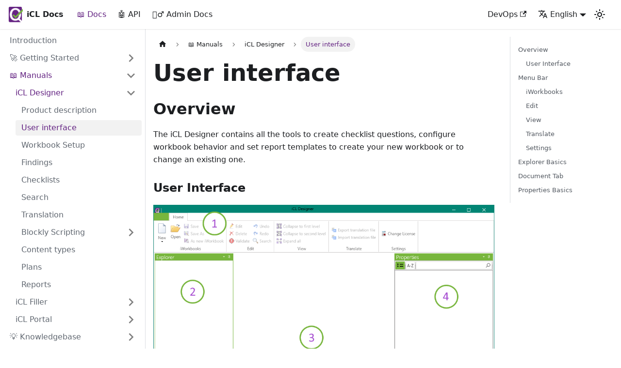

--- FILE ---
content_type: text/html
request_url: https://docs.opti-q.com/docs/manuals/designer/ui
body_size: 7562
content:
<!doctype html>
<html lang="en-US" dir="ltr" class="docs-wrapper docs-doc-page docs-version-current plugin-docs plugin-id-default docs-doc-id-manuals/designer/ui" data-has-hydrated="false">
<head>
<meta charset="UTF-8">
<meta name="generator" content="Docusaurus v2.4.3">
<title data-rh="true">User interface | iCL Documentation</title><meta data-rh="true" name="viewport" content="width=device-width,initial-scale=1"><meta data-rh="true" name="twitter:card" content="summary_large_image"><meta data-rh="true" property="og:url" content="https://docs.opti-q.com/docs/manuals/designer/ui"><meta data-rh="true" name="docusaurus_locale" content="en"><meta data-rh="true" name="docsearch:language" content="en"><meta data-rh="true" name="docusaurus_version" content="current"><meta data-rh="true" name="docusaurus_tag" content="docs-default-current"><meta data-rh="true" name="docsearch:version" content="current"><meta data-rh="true" name="docsearch:docusaurus_tag" content="docs-default-current"><meta data-rh="true" property="og:title" content="User interface | iCL Documentation"><meta data-rh="true" name="description" content="Overview"><meta data-rh="true" property="og:description" content="Overview"><link data-rh="true" rel="icon" href="/img/optiq.ico"><link data-rh="true" rel="canonical" href="https://docs.opti-q.com/docs/manuals/designer/ui"><link data-rh="true" rel="alternate" href="https://docs.opti-q.com/docs/manuals/designer/ui" hreflang="en-US"><link data-rh="true" rel="alternate" href="https://docs.opti-q.com/de/docs/manuals/designer/ui" hreflang="de-AT"><link data-rh="true" rel="alternate" href="https://docs.opti-q.com/docs/manuals/designer/ui" hreflang="x-default"><link rel="alternate" type="application/rss+xml" href="/blog/rss.xml" title="iCL Documentation RSS Feed">
<link rel="alternate" type="application/atom+xml" href="/blog/atom.xml" title="iCL Documentation Atom Feed"><link rel="stylesheet" href="/assets/css/styles.31ae1dbd.css">
<link rel="preload" href="/assets/js/runtime~main.266d9b5b.js" as="script">
<link rel="preload" href="/assets/js/main.2d06eab8.js" as="script">
</head>
<body class="navigation-with-keyboard" data-theme="light">
<script>!function(){function t(t){document.documentElement.setAttribute("data-theme",t)}var e=function(){var t=null;try{t=new URLSearchParams(window.location.search).get("docusaurus-theme")}catch(t){}return t}()||function(){var t=null;try{t=localStorage.getItem("theme")}catch(t){}return t}();t(null!==e?e:"light")}()</script><div id="__docusaurus">
<div role="region" aria-label="Skip to main content"><a class="skipToContent_fXgn" href="#__docusaurus_skipToContent_fallback">Skip to main content</a></div><nav aria-label="Main" class="navbar navbar--fixed-top"><div class="navbar__inner"><div class="navbar__items"><button aria-label="Toggle navigation bar" aria-expanded="false" class="navbar__toggle clean-btn" type="button"><svg width="30" height="30" viewBox="0 0 30 30" aria-hidden="true"><path stroke="currentColor" stroke-linecap="round" stroke-miterlimit="10" stroke-width="2" d="M4 7h22M4 15h22M4 23h22"></path></svg></button><a class="navbar__brand" href="/"><div class="navbar__logo"><img src="/img/opti-q_logo.png" alt="Opti-Q Logo" class="themedImage_ToTc themedImage--light_HNdA"><img src="/img/opti-q_logo.png" alt="Opti-Q Logo" class="themedImage_ToTc themedImage--dark_i4oU"></div><b class="navbar__title text--truncate">iCL Docs</b></a><a aria-current="page" class="navbar__item navbar__link navbar__link--active" href="/docs/intro">📖 Docs</a><a class="navbar__item navbar__link" href="/docs/api">🤖 API</a><a class="navbar__item navbar__link" href="/docs/admin/intro">🧙‍♂️ Admin Docs</a></div><div class="navbar__items navbar__items--right"><a href="https://opti-q.visualstudio.com/iCL.Documentation/_git/iCL.Documentation.V2?version=GBmain&amp;a=contents" target="_blank" rel="noopener noreferrer" class="navbar__item navbar__link">DevOps<svg width="13.5" height="13.5" aria-hidden="true" viewBox="0 0 24 24" class="iconExternalLink_nPIU"><path fill="currentColor" d="M21 13v10h-21v-19h12v2h-10v15h17v-8h2zm3-12h-10.988l4.035 4-6.977 7.07 2.828 2.828 6.977-7.07 4.125 4.172v-11z"></path></svg></a><div class="navbar__item dropdown dropdown--hoverable dropdown--right"><a href="#" aria-haspopup="true" aria-expanded="false" role="button" class="navbar__link"><svg viewBox="0 0 24 24" width="20" height="20" aria-hidden="true" class="iconLanguage_nlXk"><path fill="currentColor" d="M12.87 15.07l-2.54-2.51.03-.03c1.74-1.94 2.98-4.17 3.71-6.53H17V4h-7V2H8v2H1v1.99h11.17C11.5 7.92 10.44 9.75 9 11.35 8.07 10.32 7.3 9.19 6.69 8h-2c.73 1.63 1.73 3.17 2.98 4.56l-5.09 5.02L4 19l5-5 3.11 3.11.76-2.04zM18.5 10h-2L12 22h2l1.12-3h4.75L21 22h2l-4.5-12zm-2.62 7l1.62-4.33L19.12 17h-3.24z"></path></svg>English</a><ul class="dropdown__menu"><li><a href="/docs/manuals/designer/ui" target="_self" rel="noopener noreferrer" class="dropdown__link dropdown__link--active" lang="en-US">English</a></li><li><a href="/de/docs/manuals/designer/ui" target="_self" rel="noopener noreferrer" class="dropdown__link" lang="de-AT">Deutsch</a></li></ul></div><div class="toggle_vylO colorModeToggle_DEke"><button class="clean-btn toggleButton_gllP toggleButtonDisabled_aARS" type="button" disabled="" title="Switch between dark and light mode (currently light mode)" aria-label="Switch between dark and light mode (currently light mode)" aria-live="polite"><svg viewBox="0 0 24 24" width="24" height="24" class="lightToggleIcon_pyhR"><path fill="currentColor" d="M12,9c1.65,0,3,1.35,3,3s-1.35,3-3,3s-3-1.35-3-3S10.35,9,12,9 M12,7c-2.76,0-5,2.24-5,5s2.24,5,5,5s5-2.24,5-5 S14.76,7,12,7L12,7z M2,13l2,0c0.55,0,1-0.45,1-1s-0.45-1-1-1l-2,0c-0.55,0-1,0.45-1,1S1.45,13,2,13z M20,13l2,0c0.55,0,1-0.45,1-1 s-0.45-1-1-1l-2,0c-0.55,0-1,0.45-1,1S19.45,13,20,13z M11,2v2c0,0.55,0.45,1,1,1s1-0.45,1-1V2c0-0.55-0.45-1-1-1S11,1.45,11,2z M11,20v2c0,0.55,0.45,1,1,1s1-0.45,1-1v-2c0-0.55-0.45-1-1-1C11.45,19,11,19.45,11,20z M5.99,4.58c-0.39-0.39-1.03-0.39-1.41,0 c-0.39,0.39-0.39,1.03,0,1.41l1.06,1.06c0.39,0.39,1.03,0.39,1.41,0s0.39-1.03,0-1.41L5.99,4.58z M18.36,16.95 c-0.39-0.39-1.03-0.39-1.41,0c-0.39,0.39-0.39,1.03,0,1.41l1.06,1.06c0.39,0.39,1.03,0.39,1.41,0c0.39-0.39,0.39-1.03,0-1.41 L18.36,16.95z M19.42,5.99c0.39-0.39,0.39-1.03,0-1.41c-0.39-0.39-1.03-0.39-1.41,0l-1.06,1.06c-0.39,0.39-0.39,1.03,0,1.41 s1.03,0.39,1.41,0L19.42,5.99z M7.05,18.36c0.39-0.39,0.39-1.03,0-1.41c-0.39-0.39-1.03-0.39-1.41,0l-1.06,1.06 c-0.39,0.39-0.39,1.03,0,1.41s1.03,0.39,1.41,0L7.05,18.36z"></path></svg><svg viewBox="0 0 24 24" width="24" height="24" class="darkToggleIcon_wfgR"><path fill="currentColor" d="M9.37,5.51C9.19,6.15,9.1,6.82,9.1,7.5c0,4.08,3.32,7.4,7.4,7.4c0.68,0,1.35-0.09,1.99-0.27C17.45,17.19,14.93,19,12,19 c-3.86,0-7-3.14-7-7C5,9.07,6.81,6.55,9.37,5.51z M12,3c-4.97,0-9,4.03-9,9s4.03,9,9,9s9-4.03,9-9c0-0.46-0.04-0.92-0.1-1.36 c-0.98,1.37-2.58,2.26-4.4,2.26c-2.98,0-5.4-2.42-5.4-5.4c0-1.81,0.89-3.42,2.26-4.4C12.92,3.04,12.46,3,12,3L12,3z"></path></svg></button></div><div class="searchBox_ZlJk"><div class="dsla-search-wrapper"><div class="dsla-search-field" data-tags="default,docs-default-current"></div></div></div></div></div><div role="presentation" class="navbar-sidebar__backdrop"></div></nav><div id="__docusaurus_skipToContent_fallback" class="main-wrapper mainWrapper_z2l0 docsWrapper_BCFX"><button aria-label="Scroll back to top" class="clean-btn theme-back-to-top-button backToTopButton_sjWU" type="button"></button><div class="docPage__5DB"><aside class="theme-doc-sidebar-container docSidebarContainer_b6E3"><div class="sidebarViewport_Xe31"><div class="sidebar_njMd"><nav aria-label="Docs sidebar" class="menu thin-scrollbar menu_SIkG"><ul class="theme-doc-sidebar-menu menu__list"><li class="theme-doc-sidebar-item-link theme-doc-sidebar-item-link-level-1 menu__list-item"><a class="menu__link" href="/docs/intro">Introduction</a></li><li class="theme-doc-sidebar-item-category theme-doc-sidebar-item-category-level-1 menu__list-item menu__list-item--collapsed"><div class="menu__list-item-collapsible"><a class="menu__link menu__link--sublist menu__link--sublist-caret" aria-expanded="false" href="/docs/getting-started/designer/">🚀 Getting Started</a></div></li><li class="theme-doc-sidebar-item-category theme-doc-sidebar-item-category-level-1 menu__list-item"><div class="menu__list-item-collapsible"><a class="menu__link menu__link--sublist menu__link--sublist-caret menu__link--active" aria-expanded="true" href="/docs/manuals/designer/">📖 Manuals</a></div><ul style="display:block;overflow:visible;height:auto" class="menu__list"><li class="theme-doc-sidebar-item-category theme-doc-sidebar-item-category-level-2 menu__list-item"><div class="menu__list-item-collapsible"><a class="menu__link menu__link--sublist menu__link--sublist-caret menu__link--active" aria-expanded="true" tabindex="0" href="/docs/manuals/designer/">iCL Designer</a></div><ul style="display:block;overflow:visible;height:auto" class="menu__list"><li class="theme-doc-sidebar-item-link theme-doc-sidebar-item-link-level-3 menu__list-item"><a class="menu__link" tabindex="0" href="/docs/manuals/designer/">Product description</a></li><li class="theme-doc-sidebar-item-link theme-doc-sidebar-item-link-level-3 menu__list-item"><a class="menu__link menu__link--active" aria-current="page" tabindex="0" href="/docs/manuals/designer/ui">User interface</a></li><li class="theme-doc-sidebar-item-link theme-doc-sidebar-item-link-level-3 menu__list-item"><a class="menu__link" tabindex="0" href="/docs/manuals/designer/workbook-settings">Workbook Setup</a></li><li class="theme-doc-sidebar-item-link theme-doc-sidebar-item-link-level-3 menu__list-item"><a class="menu__link" tabindex="0" href="/docs/manuals/designer/findings">Findings</a></li><li class="theme-doc-sidebar-item-link theme-doc-sidebar-item-link-level-3 menu__list-item"><a class="menu__link" tabindex="0" href="/docs/manuals/designer/checklists">Checklists</a></li><li class="theme-doc-sidebar-item-link theme-doc-sidebar-item-link-level-3 menu__list-item"><a class="menu__link" tabindex="0" href="/docs/manuals/designer/search">Search</a></li><li class="theme-doc-sidebar-item-link theme-doc-sidebar-item-link-level-3 menu__list-item"><a class="menu__link" tabindex="0" href="/docs/manuals/designer/translation">Translation</a></li><li class="theme-doc-sidebar-item-category theme-doc-sidebar-item-category-level-3 menu__list-item menu__list-item--collapsed"><div class="menu__list-item-collapsible"><a class="menu__link menu__link--sublist menu__link--sublist-caret" aria-expanded="false" tabindex="0" href="/docs/manuals/designer/blockly-scripting">Blockly Scripting</a></div></li><li class="theme-doc-sidebar-item-link theme-doc-sidebar-item-link-level-3 menu__list-item"><a class="menu__link" tabindex="0" href="/docs/manuals/designer/contenttypes">Content types</a></li><li class="theme-doc-sidebar-item-link theme-doc-sidebar-item-link-level-3 menu__list-item"><a class="menu__link" tabindex="0" href="/docs/manuals/designer/plans">Plans</a></li><li class="theme-doc-sidebar-item-link theme-doc-sidebar-item-link-level-3 menu__list-item"><a class="menu__link" tabindex="0" href="/docs/manuals/designer/reports">Reports</a></li></ul></li><li class="theme-doc-sidebar-item-category theme-doc-sidebar-item-category-level-2 menu__list-item menu__list-item--collapsed"><div class="menu__list-item-collapsible"><a class="menu__link menu__link--sublist menu__link--sublist-caret" aria-expanded="false" tabindex="0" href="/docs/manuals/filler/">iCL Filler</a></div></li><li class="theme-doc-sidebar-item-category theme-doc-sidebar-item-category-level-2 menu__list-item menu__list-item--collapsed"><div class="menu__list-item-collapsible"><a class="menu__link menu__link--sublist menu__link--sublist-caret" aria-expanded="false" tabindex="0" href="/docs/manuals/portal/">iCL Portal</a></div></li></ul></li><li class="theme-doc-sidebar-item-category theme-doc-sidebar-item-category-level-1 menu__list-item menu__list-item--collapsed"><div class="menu__list-item-collapsible"><a class="menu__link menu__link--sublist" aria-expanded="false" href="/docs/knowledge/intro">💡 Knowledgebase</a><button aria-label="Toggle the collapsible sidebar category &#x27;💡 Knowledgebase&#x27;" type="button" class="clean-btn menu__caret"></button></div></li><li class="theme-doc-sidebar-item-category theme-doc-sidebar-item-category-level-1 menu__list-item"><div class="menu__list-item-collapsible"><a class="menu__link menu__link--sublist menu__link--sublist-caret" aria-expanded="true" href="/docs/guides/beginner/creating_workbook">🗺️ Guides</a></div><ul style="display:block;overflow:visible;height:auto" class="menu__list"><li class="theme-doc-sidebar-item-category theme-doc-sidebar-item-category-level-2 menu__list-item menu__list-item--collapsed"><div class="menu__list-item-collapsible"><a class="menu__link menu__link--sublist menu__link--sublist-caret" aria-expanded="false" tabindex="0" href="/docs/guides/beginner/creating_workbook">Beginner Guides</a></div></li><li class="theme-doc-sidebar-item-category theme-doc-sidebar-item-category-level-2 menu__list-item menu__list-item--collapsed"><div class="menu__list-item-collapsible"><a class="menu__link menu__link--sublist menu__link--sublist-caret" aria-expanded="false" tabindex="0" href="/docs/guides/contenttypes/content_types">ContentType Guides</a></div></li><li class="theme-doc-sidebar-item-category theme-doc-sidebar-item-category-level-2 menu__list-item menu__list-item--collapsed"><div class="menu__list-item-collapsible"><a class="menu__link menu__link--sublist menu__link--sublist-caret" aria-expanded="false" tabindex="0" href="/docs/guides/plan_features/plan">Plan Guides</a></div></li><li class="theme-doc-sidebar-item-link theme-doc-sidebar-item-link-level-2 menu__list-item"><a class="menu__link" tabindex="0" href="/docs/guides/testmode">Test a draft version of a workbook</a></li></ul></li></ul></nav></div></div></aside><main class="docMainContainer_gTbr"><div class="container padding-top--md padding-bottom--lg"><div class="row"><div class="col docItemCol_VOVn"><div class="docItemContainer_Djhp"><article><nav class="theme-doc-breadcrumbs breadcrumbsContainer_Z_bl" aria-label="Breadcrumbs"><ul class="breadcrumbs" itemscope="" itemtype="https://schema.org/BreadcrumbList"><li class="breadcrumbs__item"><a aria-label="Home page" class="breadcrumbs__link" href="/"><svg viewBox="0 0 24 24" class="breadcrumbHomeIcon_YNFT"><path d="M10 19v-5h4v5c0 .55.45 1 1 1h3c.55 0 1-.45 1-1v-7h1.7c.46 0 .68-.57.33-.87L12.67 3.6c-.38-.34-.96-.34-1.34 0l-8.36 7.53c-.34.3-.13.87.33.87H5v7c0 .55.45 1 1 1h3c.55 0 1-.45 1-1z" fill="currentColor"></path></svg></a></li><li class="breadcrumbs__item"><span class="breadcrumbs__link">📖 Manuals</span><meta itemprop="position" content="1"></li><li class="breadcrumbs__item"><span class="breadcrumbs__link">iCL Designer</span><meta itemprop="position" content="2"></li><li itemscope="" itemprop="itemListElement" itemtype="https://schema.org/ListItem" class="breadcrumbs__item breadcrumbs__item--active"><span class="breadcrumbs__link" itemprop="name">User interface</span><meta itemprop="position" content="3"></li></ul></nav><div class="tocCollapsible_ETCw theme-doc-toc-mobile tocMobile_ITEo"><button type="button" class="clean-btn tocCollapsibleButton_TO0P">On this page</button></div><div class="theme-doc-markdown markdown"><header><h1>User interface</h1></header><h2 class="anchor anchorWithStickyNavbar_LWe7" id="overview">Overview<a href="#overview" class="hash-link" aria-label="Direct link to Overview" title="Direct link to Overview">​</a></h2><p>The iCL Designer contains all the tools to create checklist questions, configure workbook behavior and set report templates to create your new workbook or to change an existing one.</p><h3 class="anchor anchorWithStickyNavbar_LWe7" id="user-interface">User Interface<a href="#user-interface" class="hash-link" aria-label="Direct link to User Interface" title="Direct link to User Interface">​</a></h3><p><img loading="lazy" alt="iWorkbooks explorer" src="/assets/images/designer_mainwindow_numbers_2-1a968501b2e66292ee951d2f92f18b0b.png#80p" width="1024" height="697" class="img_ev3q"></p><p>The iCL Designer can be categorized into 4 regions: </p><p><strong>(1)</strong> the <strong>menu bar</strong> in the top</p><p><strong>(2)</strong> the <strong>explorer</strong> window on the left</p><p><strong>(3)</strong> the <strong>document tabs</strong> in the middle</p><p><strong>(4)</strong> the <strong>properties</strong> window on the right </p><h2 class="anchor anchorWithStickyNavbar_LWe7" id="menu-bar">Menu Bar<a href="#menu-bar" class="hash-link" aria-label="Direct link to Menu Bar" title="Direct link to Menu Bar">​</a></h2><p>In the menu bar you find the tools to load/save your workbooks, change view settings, export and import translations of the workbooks and more.</p><h3 class="anchor anchorWithStickyNavbar_LWe7" id="iworkbooks">iWorkbooks<a href="#iworkbooks" class="hash-link" aria-label="Direct link to iWorkbooks" title="Direct link to iWorkbooks">​</a></h3><p><img loading="lazy" alt="Designer menubar" src="/assets/images/designer_menubar_iworkbooks-9884526e9bae6ffff5aebfcaefe09ed2.png" width="796" height="97" class="img_ev3q"></p><p>The following options are available in the &#x27;iWorkbooks&#x27; area:</p><table><thead><tr><th>Name</th><th>Description</th></tr></thead><tbody><tr><td>New</td><td>With this option a completely new iWorkbook can be created. You can also create other areas using the triangle icon.CTRL+N</td></tr><tr><td>Open</td><td>Opens an already existing iWorkbook.</td></tr><tr><td>Save</td><td>Saves the current iWorkbook. The iWorkbook version is increased by 1. (CTRL+S)</td></tr><tr><td>Save As</td><td>Allows you to save this iWorkbook under a different name. The iWorkbook version is increased by 1.</td></tr><tr><td>As new iWorkbook</td><td>Saves the iWorkbook as a new iWorkbook with a new internal ID and resets the version to 1.</td></tr><tr><td>Use this option, if you would like to create a brand new workbook, but you do not want to start from scratch, but to use an existing workbook as a starting point.</td><td></td></tr></tbody></table><div class="theme-admonition theme-admonition-caution alert alert--warning admonition_LlT9"><div class="admonitionHeading_tbUL"><span class="admonitionIcon_kALy"><svg viewBox="0 0 16 16"><path fill-rule="evenodd" d="M8.893 1.5c-.183-.31-.52-.5-.887-.5s-.703.19-.886.5L.138 13.499a.98.98 0 0 0 0 1.001c.193.31.53.501.886.501h13.964c.367 0 .704-.19.877-.5a1.03 1.03 0 0 0 .01-1.002L8.893 1.5zm.133 11.497H6.987v-2.003h2.039v2.003zm0-3.004H6.987V5.987h2.039v4.006z"></path></svg></span>caution</div><div class="admonitionContent_S0QG"><p>If you save a workbook &#x27;As a new iWorkbook&#x27;, you deliberately cut the version history from the original one. This means the new workbook will not be seen as an <em>update</em> to the original workbook, but as a <em>completely separate</em> workbook. Therefore you&#x27;ll also not be able to update inspections that were started using the original workbook using this new workbook!</p></div></div><h3 class="anchor anchorWithStickyNavbar_LWe7" id="edit">Edit<a href="#edit" class="hash-link" aria-label="Direct link to Edit" title="Direct link to Edit">​</a></h3><p><img loading="lazy" alt="Designer menubar" src="/assets/images/designer_menubar_edit-3f5ca6d5418f10fc298c2c28d6e6a3db.png" width="796" height="97" class="img_ev3q"></p><p>In this area you will find tools to modify and undo certain actions.</p><table><thead><tr><th>Name</th><th>Description</th></tr></thead><tbody><tr><td>Edit</td><td>Allows you to edit a field. This can also be done by clicking on a field itself.</td></tr><tr><td>Delete</td><td>Removes an existing field. This can also be done by clicking on the X symbol next to the field.DEL</td></tr><tr><td>Validate</td><td>If content types or blockly scripts are used in the iWorkbook, they can be structurally checked for correctness with this button.</td></tr><tr><td>Undo</td><td>Undoes a completed action. (CTRL+Z)</td></tr><tr><td>Redo</td><td>Restores an undone action. (CTRL+Y)</td></tr><tr><td>Search</td><td>Opens the search window. (CTRL+F)</td></tr></tbody></table><h3 class="anchor anchorWithStickyNavbar_LWe7" id="view">View<a href="#view" class="hash-link" aria-label="Direct link to View" title="Direct link to View">​</a></h3><p><img loading="lazy" alt="Designer menubar" src="/assets/images/designer_menubar_view-4a3f1a063cfa023e16bf471c9624e304.png" width="796" height="97" class="img_ev3q"></p><p>In this area you have the possibility to display a checklist completely or to collapse it step by step.</p><table><thead><tr><th>Name</th><th>Description</th></tr></thead><tbody><tr><td>Collapse to first level</td><td>Reduces the view to all existing chapters, which are displayed as green bordered fields.</td></tr><tr><td>Collapse to second level</td><td>Reduces the view to all existing chapters and associated headlines, which are displayed as blue bordered fields.</td></tr><tr><td>Expand all</td><td>Expands all chapters, headlines, questions and all their follow-up questions.</td></tr></tbody></table><h3 class="anchor anchorWithStickyNavbar_LWe7" id="translate">Translate<a href="#translate" class="hash-link" aria-label="Direct link to Translate" title="Direct link to Translate">​</a></h3><p><img loading="lazy" alt="Designer menubar" src="/assets/images/designer_menubar_translation-8cab020095f61f8c41563192867d9640.png" width="796" height="97" class="img_ev3q"></p><p>In this area you can import and export excel translation tables for this workbook.</p><table><thead><tr><th>Name</th><th>Description</th></tr></thead><tbody><tr><td>Export translation file</td><td>This will export the current state of the checklists into an excel-file, where translations can be made for specific fields and scripts.</td></tr><tr><td>Import translation file</td><td>Use this button to reintegrate the Excel-translation-file into the workbook.</td></tr></tbody></table><div class="theme-admonition theme-admonition-info alert alert--info admonition_LlT9"><div class="admonitionHeading_tbUL"><span class="admonitionIcon_kALy"><svg viewBox="0 0 14 16"><path fill-rule="evenodd" d="M7 2.3c3.14 0 5.7 2.56 5.7 5.7s-2.56 5.7-5.7 5.7A5.71 5.71 0 0 1 1.3 8c0-3.14 2.56-5.7 5.7-5.7zM7 1C3.14 1 0 4.14 0 8s3.14 7 7 7 7-3.14 7-7-3.14-7-7-7zm1 3H6v5h2V4zm0 6H6v2h2v-2z"></path></svg></span>info</div><div class="admonitionContent_S0QG"><p>If the workbook will be updated, you have to adjust the translation file as well accordingly to the changes made.</p></div></div><h3 class="anchor anchorWithStickyNavbar_LWe7" id="settings">Settings<a href="#settings" class="hash-link" aria-label="Direct link to Settings" title="Direct link to Settings">​</a></h3><p><img loading="lazy" alt="Designer menubar" src="/assets/images/designer_menubar_settings-67b54d0093b7317398b778339d448045.png" width="796" height="97" class="img_ev3q"></p><p>The license can be assigned in this area. This field is usually only relevant for the setup.</p><h2 class="anchor anchorWithStickyNavbar_LWe7" id="explorer-basics">Explorer Basics<a href="#explorer-basics" class="hash-link" aria-label="Direct link to Explorer Basics" title="Direct link to Explorer Basics">​</a></h2><p>When a workbook is created or loaded, the explorer will display its overall data structure in the explorer view.</p><p><img loading="lazy" alt="iWorkbooks explorer" src="/assets/images/designer_mainwindow_workbook-abaad15083427bfb5ac18b91960d79da.png#80p" width="1024" height="697" class="img_ev3q"></p><p>You can find more information about these topics on the specific documentation pages:</p><p><a href="/docs/manuals/designer/workbook-settings">Link to Workbook Settings</a></p><p><a href="/docs/manuals/designer/findings">Link to iFindings</a></p><p><a href="/docs/knowledge/content_types/intro">Link Content Types</a></p><h2 class="anchor anchorWithStickyNavbar_LWe7" id="document-tab">Document Tab<a href="#document-tab" class="hash-link" aria-label="Direct link to Document Tab" title="Direct link to Document Tab">​</a></h2><p>A workbook consists of various documents such as findings and checklists. When you open them, they are shown as a separate document in the central document tab.</p><p><img loading="lazy" alt="iWorkbooks explorer" src="/assets/images/designer_mainwindow_checklist-d94d9a844b1d70bcb5e6ca453c8b5e73.png#80p" width="1024" height="697" class="img_ev3q"></p><p>In this example you see the checklist question tree when opening the <strong>New Checklist</strong> in the explorer on the left.</p><h2 class="anchor anchorWithStickyNavbar_LWe7" id="properties-basics">Properties Basics<a href="#properties-basics" class="hash-link" aria-label="Direct link to Properties Basics" title="Direct link to Properties Basics">​</a></h2><p>The properties view on the right allows you to view and edit all relevant properties of a selected item. This item can be the workbook, a checklist, a checklist field, and a lot more.</p></div><footer class="theme-doc-footer docusaurus-mt-lg"><div class="theme-doc-footer-edit-meta-row row"><div class="col"><a href="https://opti-q.visualstudio.com/iCL.Documentation/_git/iCL.Documentation.V2?path=/docs/docs/manuals/designer/ui.mdx" target="_blank" rel="noreferrer noopener" class="theme-edit-this-page"><svg fill="currentColor" height="20" width="20" viewBox="0 0 40 40" class="iconEdit_Z9Sw" aria-hidden="true"><g><path d="m34.5 11.7l-3 3.1-6.3-6.3 3.1-3q0.5-0.5 1.2-0.5t1.1 0.5l3.9 3.9q0.5 0.4 0.5 1.1t-0.5 1.2z m-29.5 17.1l18.4-18.5 6.3 6.3-18.4 18.4h-6.3v-6.2z"></path></g></svg>Edit this page</a></div><div class="col lastUpdated_vwxv"></div></div></footer></article><nav class="pagination-nav docusaurus-mt-lg" aria-label="Docs pages"><a class="pagination-nav__link pagination-nav__link--prev" href="/docs/manuals/designer/"><div class="pagination-nav__sublabel">Previous</div><div class="pagination-nav__label">Product description</div></a><a class="pagination-nav__link pagination-nav__link--next" href="/docs/manuals/designer/workbook-settings"><div class="pagination-nav__sublabel">Next</div><div class="pagination-nav__label">Workbook Setup</div></a></nav></div></div><div class="col col--3"><div class="tableOfContents_bqdL thin-scrollbar theme-doc-toc-desktop"><ul class="table-of-contents table-of-contents__left-border"><li><a href="#overview" class="table-of-contents__link toc-highlight">Overview</a><ul><li><a href="#user-interface" class="table-of-contents__link toc-highlight">User Interface</a></li></ul></li><li><a href="#menu-bar" class="table-of-contents__link toc-highlight">Menu Bar</a><ul><li><a href="#iworkbooks" class="table-of-contents__link toc-highlight">iWorkbooks</a></li><li><a href="#edit" class="table-of-contents__link toc-highlight">Edit</a></li><li><a href="#view" class="table-of-contents__link toc-highlight">View</a></li><li><a href="#translate" class="table-of-contents__link toc-highlight">Translate</a></li><li><a href="#settings" class="table-of-contents__link toc-highlight">Settings</a></li></ul></li><li><a href="#explorer-basics" class="table-of-contents__link toc-highlight">Explorer Basics</a></li><li><a href="#document-tab" class="table-of-contents__link toc-highlight">Document Tab</a></li><li><a href="#properties-basics" class="table-of-contents__link toc-highlight">Properties Basics</a></li></ul></div></div></div></div></main></div></div><footer class="footer footer--dark"><div class="container container-fluid"><div class="row footer__links"><div class="col footer__col"><div class="footer__title">Docs</div><ul class="footer__items clean-list"><li class="footer__item"><a class="footer__link-item" href="/docs/intro">Tutorial</a></li></ul></div><div class="col footer__col"><div class="footer__title">Community</div><ul class="footer__items clean-list"><li class="footer__item"><a href="https://www.linkedin.com/company/opti-q-gmbh/?originalSubdomain=at" target="_blank" rel="noopener noreferrer" class="footer__link-item">Linkedin<svg width="13.5" height="13.5" aria-hidden="true" viewBox="0 0 24 24" class="iconExternalLink_nPIU"><path fill="currentColor" d="M21 13v10h-21v-19h12v2h-10v15h17v-8h2zm3-12h-10.988l4.035 4-6.977 7.07 2.828 2.828 6.977-7.07 4.125 4.172v-11z"></path></svg></a></li><li class="footer__item"><a href="https://www.opti-q.com" target="_blank" rel="noopener noreferrer" class="footer__link-item">Website<svg width="13.5" height="13.5" aria-hidden="true" viewBox="0 0 24 24" class="iconExternalLink_nPIU"><path fill="currentColor" d="M21 13v10h-21v-19h12v2h-10v15h17v-8h2zm3-12h-10.988l4.035 4-6.977 7.07 2.828 2.828 6.977-7.07 4.125 4.172v-11z"></path></svg></a></li><li class="footer__item"><a href="https://www.facebook.com/Opti-Q-GmbH-108250608297245/" target="_blank" rel="noopener noreferrer" class="footer__link-item">Facebook<svg width="13.5" height="13.5" aria-hidden="true" viewBox="0 0 24 24" class="iconExternalLink_nPIU"><path fill="currentColor" d="M21 13v10h-21v-19h12v2h-10v15h17v-8h2zm3-12h-10.988l4.035 4-6.977 7.07 2.828 2.828 6.977-7.07 4.125 4.172v-11z"></path></svg></a></li></ul></div><div class="col footer__col"><div class="footer__title">More</div><ul class="footer__items clean-list"><li class="footer__item"><a class="footer__link-item" href="/blog">Blog</a></li></ul></div></div><div class="footer__bottom text--center"><div class="footer__copyright">Copyright © 2023 Opti-Q GmbH. Built with Docusaurus.</div></div></div></footer></div>
<script src="/assets/js/runtime~main.266d9b5b.js"></script>
<script src="/assets/js/main.2d06eab8.js"></script>
</body>
</html>

--- FILE ---
content_type: text/javascript
request_url: https://docs.opti-q.com/assets/js/runtime~main.266d9b5b.js
body_size: 4719
content:
(()=>{"use strict";var e,a,f,c,d,b={},t={};function r(e){var a=t[e];if(void 0!==a)return a.exports;var f=t[e]={id:e,loaded:!1,exports:{}};return b[e].call(f.exports,f,f.exports,r),f.loaded=!0,f.exports}r.m=b,r.c=t,e=[],r.O=(a,f,c,d)=>{if(!f){var b=1/0;for(i=0;i<e.length;i++){f=e[i][0],c=e[i][1],d=e[i][2];for(var t=!0,o=0;o<f.length;o++)(!1&d||b>=d)&&Object.keys(r.O).every((e=>r.O[e](f[o])))?f.splice(o--,1):(t=!1,d<b&&(b=d));if(t){e.splice(i--,1);var n=c();void 0!==n&&(a=n)}}return a}d=d||0;for(var i=e.length;i>0&&e[i-1][2]>d;i--)e[i]=e[i-1];e[i]=[f,c,d]},r.n=e=>{var a=e&&e.__esModule?()=>e.default:()=>e;return r.d(a,{a:a}),a},f=Object.getPrototypeOf?e=>Object.getPrototypeOf(e):e=>e.__proto__,r.t=function(e,c){if(1&c&&(e=this(e)),8&c)return e;if("object"==typeof e&&e){if(4&c&&e.__esModule)return e;if(16&c&&"function"==typeof e.then)return e}var d=Object.create(null);r.r(d);var b={};a=a||[null,f({}),f([]),f(f)];for(var t=2&c&&e;"object"==typeof t&&!~a.indexOf(t);t=f(t))Object.getOwnPropertyNames(t).forEach((a=>b[a]=()=>e[a]));return b.default=()=>e,r.d(d,b),d},r.d=(e,a)=>{for(var f in a)r.o(a,f)&&!r.o(e,f)&&Object.defineProperty(e,f,{enumerable:!0,get:a[f]})},r.f={},r.e=e=>Promise.all(Object.keys(r.f).reduce(((a,f)=>(r.f[f](e,a),a)),[])),r.u=e=>"assets/js/"+({14:"76a94cba",15:"749150d0",60:"d3e5edf7",81:"fd99ae79",152:"545084e0",277:"b50dce49",283:"afa02f02",287:"f46dc2fe",592:"6be70591",607:"d10367c6",621:"433ce64f",644:"1d4582b5",703:"a1fd26b6",812:"da09697e",884:"c662928a",929:"6a6e4dea",948:"654e40e6",979:"7342a784",1073:"af46193f",1307:"f2085e64",1331:"d79e34ff",1436:"9df637fd",1474:"825fdc96",1615:"bb50edc1",1622:"d51f8108",1668:"2a61a1d5",1690:"cf637e98",1735:"441ab02b",1860:"7da2979d",1930:"31332fa4",1991:"b2b675dd",2038:"9f4654d9",2076:"common",2380:"a3b18aa6",2596:"40f860cb",2631:"990b5da8",2711:"9e4087bc",2822:"6b53fc1c",2860:"3a4a71df",2997:"5e6a88f5",3004:"578ebfb8",3067:"1ed1d6d1",3079:"ba43cc02",3157:"9cba7602",3249:"ccc49370",3332:"9a11f5b2",3345:"0fac036e",3362:"423ca9a4",3404:"1f7d19de",3502:"c8675c38",3503:"2461ffa2",3729:"4f8f054c",3818:"1d549598",3864:"f654ce08",4047:"0292568f",4104:"09533a2d",4118:"7e0c1c9e",4130:"1d2cf1fb",4134:"393be207",4279:"df203c0f",4294:"f036678e",4311:"5b44996a",4546:"9638c3cb",4583:"1df93b7f",4607:"cc8cc927",4729:"0867ae70",4749:"e305b4f3",4787:"3720c009",4794:"f44cb0fd",4813:"6875c492",4941:"7cd71c3b",5085:"37e5f044",5151:"55960ee5",5197:"afba0578",5206:"99386080",5223:"4be47080",5302:"a24beb83",5378:"7c2c0745",5421:"b59a0483",5540:"65c8ee94",5562:"0c3a9f50",5575:"1b7b80a5",5618:"c1a80c4e",5894:"b2f554cd",5923:"4f120ef8",5974:"4df01b5e",5983:"fb760b52",6021:"c370e271",6061:"1f391b9e",6085:"22945c12",6142:"26bbadaa",6281:"9d20e2e1",6298:"182188a2",6323:"bdb42518",6359:"f5e4ee64",6432:"0e17c447",6453:"5654cb32",6466:"558a8f08",6527:"0787a9df",6546:"87407586",6550:"1e646ae5",6575:"41a63b90",6599:"4101eb6c",6697:"7bcad78f",6903:"f8409a7e",6933:"3ee3a6be",6961:"537fff09",7271:"297c1f26",7421:"b7cadf56",7472:"814f3328",7520:"f6ba3702",7563:"6e271dd9",7564:"c190814a",7643:"a6aa9e1f",7677:"bfc0f975",7708:"1206717e",7718:"f42108e3",7733:"3cd66668",7749:"336124a2",7767:"12d63cf3",7792:"0267e946",7805:"11422cc2",7939:"ad1b6677",7957:"c669c4a4",8054:"69dbc841",8139:"ca4323b8",8209:"01a85c17",8248:"9ef2ba33",8401:"17896441",8434:"4fbc1e4d",8564:"88c3f450",8581:"935f2afb",8664:"6c1a44ce",8697:"e0f5cf1f",8711:"ebe9b8d5",8714:"1be78505",8758:"cfd13617",8838:"98a5b891",8912:"4040468e",9076:"e70fab6b",9091:"a964e1cc",9104:"1f5b2434",9140:"5b60a861",9157:"88034c24",9267:"a7023ddc",9308:"279611d9",9334:"0c7ffc1c",9352:"6cf11bd8",9423:"e8ad045c",9448:"03fc5c92",9537:"0ffed573",9665:"821959c5",9784:"a2828da3",9891:"381de157"}[e]||e)+"."+{14:"0276d53b",15:"87d81716",60:"ac0d05cb",81:"ae9b9690",152:"3934d420",243:"cdcade4c",277:"7938b183",283:"114b638d",287:"f37d56a4",592:"96e863eb",607:"28d88ce4",621:"f13ce980",644:"acad4906",703:"38b0f9d8",812:"1a67350a",884:"eee33892",929:"17a1cc5f",948:"a5139d5a",979:"745393f5",1073:"ee8c4d9b",1307:"d549b8d5",1331:"169dd336",1436:"53c82022",1474:"9c5462a5",1615:"607859ed",1616:"020e51c9",1622:"d142270c",1668:"823cd569",1690:"0d735965",1735:"e3a440d8",1860:"915e6606",1930:"7fb7a432",1991:"6867c103",2038:"56a1c9de",2076:"ffe91619",2380:"ebdcd808",2596:"bc7089cc",2624:"75a121f6",2631:"aa946e38",2711:"34111460",2822:"57af4b84",2860:"17865900",2997:"470439c1",3004:"fdffba3a",3067:"a11032b8",3079:"204ef077",3157:"b184cc23",3249:"67dfa449",3332:"584c33d0",3345:"ae512bec",3362:"c28a8441",3404:"6baf699a",3502:"00d3d827",3503:"d3223cc4",3729:"8eb9fd69",3818:"71991944",3864:"a911eed3",3871:"49c56a55",4047:"88e90d16",4104:"1306dff7",4118:"f8f97a25",4130:"50f7fda8",4134:"6dec9560",4279:"5385a7c3",4294:"e022ac07",4311:"da268570",4546:"79232f6a",4583:"c73c5b76",4607:"17864d2b",4729:"3a3974ff",4749:"ae787cd1",4787:"16fa2d11",4794:"be6d2b8f",4813:"b0ac6805",4941:"827e4d11",5085:"5c747c8c",5151:"3f456979",5197:"a29e99eb",5206:"aa845b7e",5223:"dc7b7ddf",5302:"041e5e51",5378:"565f09a2",5421:"ee6e2f42",5481:"f49c4cff",5540:"cf9f4203",5562:"a93b5922",5575:"5e46a5cf",5618:"a7c30caa",5894:"77679e01",5923:"4bac876e",5974:"44c8b5c6",5983:"8b6cef74",6021:"9ca5a690",6061:"dd717bec",6085:"f90f5b40",6142:"61db0b6a",6281:"229e31df",6298:"10e0705e",6323:"976eca1f",6359:"91561132",6432:"76e0c647",6453:"12ee8595",6466:"00719c6e",6527:"ce1f2c23",6546:"9ffd6a49",6550:"9e9e6273",6575:"86d229d5",6599:"accaf0b4",6697:"67d09ebc",6903:"a672fb29",6933:"8b41f631",6961:"7c787f88",7271:"b5dda58b",7421:"6644078a",7472:"5cfaf07a",7520:"0b941ac6",7563:"d4897240",7564:"caf37e2a",7643:"81cab548",7677:"49ae9c18",7708:"e3d719a3",7718:"17e0f99e",7733:"d51331db",7749:"58eadd6c",7767:"3cbbe225",7792:"e6e21446",7805:"2247b67c",7862:"f980b50b",7939:"fdc8976e",7957:"bc5628f0",8054:"4036b4cc",8060:"4fa93816",8139:"7a74e8f3",8209:"634af33d",8248:"dae564c2",8401:"7f970fcc",8434:"08b8011c",8564:"46b37f74",8581:"ea8b26c7",8664:"dc384ead",8697:"787f060f",8711:"86776d95",8714:"2a07994d",8758:"388e5743",8838:"ee924684",8912:"7fa6ea50",9076:"f826b412",9091:"c46e727d",9104:"21d8dd12",9140:"479e0ba0",9157:"e7b0e8d5",9267:"7b00a8f6",9308:"ca1b9ebb",9334:"5aa641cc",9352:"87154ab9",9423:"267a18df",9448:"702ab3e8",9537:"cb0d7c14",9665:"f8999024",9784:"b857da87",9891:"de9470ff"}[e]+".js",r.miniCssF=e=>{},r.g=function(){if("object"==typeof globalThis)return globalThis;try{return this||new Function("return this")()}catch(e){if("object"==typeof window)return window}}(),r.o=(e,a)=>Object.prototype.hasOwnProperty.call(e,a),c={},d="icl-docs:",r.l=(e,a,f,b)=>{if(c[e])c[e].push(a);else{var t,o;if(void 0!==f)for(var n=document.getElementsByTagName("script"),i=0;i<n.length;i++){var l=n[i];if(l.getAttribute("src")==e||l.getAttribute("data-webpack")==d+f){t=l;break}}t||(o=!0,(t=document.createElement("script")).charset="utf-8",t.timeout=120,r.nc&&t.setAttribute("nonce",r.nc),t.setAttribute("data-webpack",d+f),t.src=e),c[e]=[a];var u=(a,f)=>{t.onerror=t.onload=null,clearTimeout(s);var d=c[e];if(delete c[e],t.parentNode&&t.parentNode.removeChild(t),d&&d.forEach((e=>e(f))),a)return a(f)},s=setTimeout(u.bind(null,void 0,{type:"timeout",target:t}),12e4);t.onerror=u.bind(null,t.onerror),t.onload=u.bind(null,t.onload),o&&document.head.appendChild(t)}},r.r=e=>{"undefined"!=typeof Symbol&&Symbol.toStringTag&&Object.defineProperty(e,Symbol.toStringTag,{value:"Module"}),Object.defineProperty(e,"__esModule",{value:!0})},r.p="/",r.gca=function(e){return e={17896441:"8401",87407586:"6546",99386080:"5206","76a94cba":"14","749150d0":"15",d3e5edf7:"60",fd99ae79:"81","545084e0":"152",b50dce49:"277",afa02f02:"283",f46dc2fe:"287","6be70591":"592",d10367c6:"607","433ce64f":"621","1d4582b5":"644",a1fd26b6:"703",da09697e:"812",c662928a:"884","6a6e4dea":"929","654e40e6":"948","7342a784":"979",af46193f:"1073",f2085e64:"1307",d79e34ff:"1331","9df637fd":"1436","825fdc96":"1474",bb50edc1:"1615",d51f8108:"1622","2a61a1d5":"1668",cf637e98:"1690","441ab02b":"1735","7da2979d":"1860","31332fa4":"1930",b2b675dd:"1991","9f4654d9":"2038",common:"2076",a3b18aa6:"2380","40f860cb":"2596","990b5da8":"2631","9e4087bc":"2711","6b53fc1c":"2822","3a4a71df":"2860","5e6a88f5":"2997","578ebfb8":"3004","1ed1d6d1":"3067",ba43cc02:"3079","9cba7602":"3157",ccc49370:"3249","9a11f5b2":"3332","0fac036e":"3345","423ca9a4":"3362","1f7d19de":"3404",c8675c38:"3502","2461ffa2":"3503","4f8f054c":"3729","1d549598":"3818",f654ce08:"3864","0292568f":"4047","09533a2d":"4104","7e0c1c9e":"4118","1d2cf1fb":"4130","393be207":"4134",df203c0f:"4279",f036678e:"4294","5b44996a":"4311","9638c3cb":"4546","1df93b7f":"4583",cc8cc927:"4607","0867ae70":"4729",e305b4f3:"4749","3720c009":"4787",f44cb0fd:"4794","6875c492":"4813","7cd71c3b":"4941","37e5f044":"5085","55960ee5":"5151",afba0578:"5197","4be47080":"5223",a24beb83:"5302","7c2c0745":"5378",b59a0483:"5421","65c8ee94":"5540","0c3a9f50":"5562","1b7b80a5":"5575",c1a80c4e:"5618",b2f554cd:"5894","4f120ef8":"5923","4df01b5e":"5974",fb760b52:"5983",c370e271:"6021","1f391b9e":"6061","22945c12":"6085","26bbadaa":"6142","9d20e2e1":"6281","182188a2":"6298",bdb42518:"6323",f5e4ee64:"6359","0e17c447":"6432","5654cb32":"6453","558a8f08":"6466","0787a9df":"6527","1e646ae5":"6550","41a63b90":"6575","4101eb6c":"6599","7bcad78f":"6697",f8409a7e:"6903","3ee3a6be":"6933","537fff09":"6961","297c1f26":"7271",b7cadf56:"7421","814f3328":"7472",f6ba3702:"7520","6e271dd9":"7563",c190814a:"7564",a6aa9e1f:"7643",bfc0f975:"7677","1206717e":"7708",f42108e3:"7718","3cd66668":"7733","336124a2":"7749","12d63cf3":"7767","0267e946":"7792","11422cc2":"7805",ad1b6677:"7939",c669c4a4:"7957","69dbc841":"8054",ca4323b8:"8139","01a85c17":"8209","9ef2ba33":"8248","4fbc1e4d":"8434","88c3f450":"8564","935f2afb":"8581","6c1a44ce":"8664",e0f5cf1f:"8697",ebe9b8d5:"8711","1be78505":"8714",cfd13617:"8758","98a5b891":"8838","4040468e":"8912",e70fab6b:"9076",a964e1cc:"9091","1f5b2434":"9104","5b60a861":"9140","88034c24":"9157",a7023ddc:"9267","279611d9":"9308","0c7ffc1c":"9334","6cf11bd8":"9352",e8ad045c:"9423","03fc5c92":"9448","0ffed573":"9537","821959c5":"9665",a2828da3:"9784","381de157":"9891"}[e]||e,r.p+r.u(e)},(()=>{var e={5354:0,1869:0};r.f.j=(a,f)=>{var c=r.o(e,a)?e[a]:void 0;if(0!==c)if(c)f.push(c[2]);else if(/^(1869|5354)$/.test(a))e[a]=0;else{var d=new Promise(((f,d)=>c=e[a]=[f,d]));f.push(c[2]=d);var b=r.p+r.u(a),t=new Error;r.l(b,(f=>{if(r.o(e,a)&&(0!==(c=e[a])&&(e[a]=void 0),c)){var d=f&&("load"===f.type?"missing":f.type),b=f&&f.target&&f.target.src;t.message="Loading chunk "+a+" failed.\n("+d+": "+b+")",t.name="ChunkLoadError",t.type=d,t.request=b,c[1](t)}}),"chunk-"+a,a)}},r.O.j=a=>0===e[a];var a=(a,f)=>{var c,d,b=f[0],t=f[1],o=f[2],n=0;if(b.some((a=>0!==e[a]))){for(c in t)r.o(t,c)&&(r.m[c]=t[c]);if(o)var i=o(r)}for(a&&a(f);n<b.length;n++)d=b[n],r.o(e,d)&&e[d]&&e[d][0](),e[d]=0;return r.O(i)},f=self.webpackChunkicl_docs=self.webpackChunkicl_docs||[];f.forEach(a.bind(null,0)),f.push=a.bind(null,f.push.bind(f))})()})();

--- FILE ---
content_type: text/javascript
request_url: https://docs.opti-q.com/assets/js/17896441.7f970fcc.js
body_size: 5006
content:
"use strict";(self.webpackChunkicl_docs=self.webpackChunkicl_docs||[]).push([[8401],{15765:(e,t,n)=>{n.d(t,{A:()=>b});var a=n(58168),l=n(96540),r=n(19152);function o(e){const t=e.map((e=>({...e,parentIndex:-1,children:[]}))),n=Array(7).fill(-1);t.forEach(((e,t)=>{const a=n.slice(2,e.level);e.parentIndex=Math.max(...a),n[e.level]=t}));const a=[];return t.forEach((e=>{const{parentIndex:n,...l}=e;n>=0?t[n].children.push(l):a.push(l)})),a}function s(e){let{toc:t,minHeadingLevel:n,maxHeadingLevel:a}=e;return t.flatMap((e=>{const t=s({toc:e.children,minHeadingLevel:n,maxHeadingLevel:a});return function(e){return e.level>=n&&e.level<=a}(e)?[{...e,children:t}]:t}))}function c(e){const t=e.getBoundingClientRect();return t.top===t.bottom?c(e.parentNode):t}function i(e,t){let{anchorTopOffset:n}=t;const a=e.find((e=>c(e).top>=n));if(a){return function(e){return e.top>0&&e.bottom<window.innerHeight/2}(c(a))?a:e[e.indexOf(a)-1]??null}return e[e.length-1]??null}function d(){const e=(0,l.useRef)(0),{navbar:{hideOnScroll:t}}=(0,r.p)();return(0,l.useEffect)((()=>{e.current=t?0:document.querySelector(".navbar").clientHeight}),[t]),e}function m(e){const t=(0,l.useRef)(void 0),n=d();(0,l.useEffect)((()=>{if(!e)return()=>{};const{linkClassName:a,linkActiveClassName:l,minHeadingLevel:r,maxHeadingLevel:o}=e;function s(){const e=function(e){return Array.from(document.getElementsByClassName(e))}(a),s=function(e){let{minHeadingLevel:t,maxHeadingLevel:n}=e;const a=[];for(let l=t;l<=n;l+=1)a.push(`h${l}.anchor`);return Array.from(document.querySelectorAll(a.join()))}({minHeadingLevel:r,maxHeadingLevel:o}),c=i(s,{anchorTopOffset:n.current}),d=e.find((e=>c&&c.id===function(e){return decodeURIComponent(e.href.substring(e.href.indexOf("#")+1))}(e)));e.forEach((e=>{!function(e,n){n?(t.current&&t.current!==e&&t.current.classList.remove(l),e.classList.add(l),t.current=e):e.classList.remove(l)}(e,e===d)}))}return document.addEventListener("scroll",s),document.addEventListener("resize",s),s(),()=>{document.removeEventListener("scroll",s),document.removeEventListener("resize",s)}}),[e,n])}function u(e){let{toc:t,className:n,linkClassName:a,isChild:r}=e;return t.length?l.createElement("ul",{className:r?void 0:n},t.map((e=>l.createElement("li",{key:e.id},l.createElement("a",{href:`#${e.id}`,className:a??void 0,dangerouslySetInnerHTML:{__html:e.value}}),l.createElement(u,{isChild:!0,toc:e.children,className:n,linkClassName:a}))))):null}const v=l.memo(u);function b(e){let{toc:t,className:n="table-of-contents table-of-contents__left-border",linkClassName:c="table-of-contents__link",linkActiveClassName:i,minHeadingLevel:d,maxHeadingLevel:u,...b}=e;const p=(0,r.p)(),h=d??p.tableOfContents.minHeadingLevel,g=u??p.tableOfContents.maxHeadingLevel,E=function(e){let{toc:t,minHeadingLevel:n,maxHeadingLevel:a}=e;return(0,l.useMemo)((()=>s({toc:o(t),minHeadingLevel:n,maxHeadingLevel:a})),[t,n,a])}({toc:t,minHeadingLevel:h,maxHeadingLevel:g});return m((0,l.useMemo)((()=>{if(c&&i)return{linkClassName:c,linkActiveClassName:i,minHeadingLevel:h,maxHeadingLevel:g}}),[c,i,h,g])),l.createElement(v,(0,a.A)({toc:E,className:n,linkClassName:c},b))}},21607:(e,t,n)=>{n.r(t),n.d(t,{default:()=>ie});var a=n(96540),l=n(27491),r=n(74258);const o=a.createContext(null);function s(e){let{children:t,content:n}=e;const l=function(e){return(0,a.useMemo)((()=>({metadata:e.metadata,frontMatter:e.frontMatter,assets:e.assets,contentTitle:e.contentTitle,toc:e.toc})),[e])}(n);return a.createElement(o.Provider,{value:l},t)}function c(){const e=(0,a.useContext)(o);if(null===e)throw new r.dV("DocProvider");return e}function i(){const{metadata:e,frontMatter:t,assets:n}=c();return a.createElement(l.be,{title:e.title,description:e.description,keywords:t.keywords,image:n.image??t.image})}var d=n(20053),m=n(21723),u=n(58168),v=n(65630),b=n(62240);function p(e){const{previous:t,next:n}=e;return a.createElement("nav",{className:"pagination-nav docusaurus-mt-lg","aria-label":(0,v.T)({id:"theme.docs.paginator.navAriaLabel",message:"Docs pages",description:"The ARIA label for the docs pagination"})},t&&a.createElement(b.A,(0,u.A)({},t,{subLabel:a.createElement(v.A,{id:"theme.docs.paginator.previous",description:"The label used to navigate to the previous doc"},"Previous")})),n&&a.createElement(b.A,(0,u.A)({},n,{subLabel:a.createElement(v.A,{id:"theme.docs.paginator.next",description:"The label used to navigate to the next doc"},"Next"),isNext:!0})))}function h(){const{metadata:e}=c();return a.createElement(p,{previous:e.previous,next:e.next})}var g=n(44740),E=n(48227),f=n(97520),A=n(96745),L=n(62823),N=n(60410);const C={unreleased:function(e){let{siteTitle:t,versionMetadata:n}=e;return a.createElement(v.A,{id:"theme.docs.versions.unreleasedVersionLabel",description:"The label used to tell the user that he's browsing an unreleased doc version",values:{siteTitle:t,versionLabel:a.createElement("b",null,n.label)}},"This is unreleased documentation for {siteTitle} {versionLabel} version.")},unmaintained:function(e){let{siteTitle:t,versionMetadata:n}=e;return a.createElement(v.A,{id:"theme.docs.versions.unmaintainedVersionLabel",description:"The label used to tell the user that he's browsing an unmaintained doc version",values:{siteTitle:t,versionLabel:a.createElement("b",null,n.label)}},"This is documentation for {siteTitle} {versionLabel}, which is no longer actively maintained.")}};function _(e){const t=C[e.versionMetadata.banner];return a.createElement(t,e)}function k(e){let{versionLabel:t,to:n,onClick:l}=e;return a.createElement(v.A,{id:"theme.docs.versions.latestVersionSuggestionLabel",description:"The label used to tell the user to check the latest version",values:{versionLabel:t,latestVersionLink:a.createElement("b",null,a.createElement(E.A,{to:n,onClick:l},a.createElement(v.A,{id:"theme.docs.versions.latestVersionLinkLabel",description:"The label used for the latest version suggestion link label"},"latest version")))}},"For up-to-date documentation, see the {latestVersionLink} ({versionLabel}).")}function T(e){let{className:t,versionMetadata:n}=e;const{siteConfig:{title:l}}=(0,g.A)(),{pluginId:r}=(0,f.vT)({failfast:!0}),{savePreferredVersionName:o}=(0,L.g1)(r),{latestDocSuggestion:s,latestVersionSuggestion:c}=(0,f.HW)(r),i=s??(m=c).docs.find((e=>e.id===m.mainDocId));var m;return a.createElement("div",{className:(0,d.A)(t,A.G.docs.docVersionBanner,"alert alert--warning margin-bottom--md"),role:"alert"},a.createElement("div",null,a.createElement(_,{siteTitle:l,versionMetadata:n})),a.createElement("div",{className:"margin-top--md"},a.createElement(k,{versionLabel:c.label,to:i.path,onClick:()=>o(c.name)})))}function x(e){let{className:t}=e;const n=(0,N.r)();return n.banner?a.createElement(T,{className:t,versionMetadata:n}):null}function H(e){let{className:t}=e;const n=(0,N.r)();return n.badge?a.createElement("span",{className:(0,d.A)(t,A.G.docs.docVersionBadge,"badge badge--secondary")},a.createElement(v.A,{id:"theme.docs.versionBadge.label",values:{versionLabel:n.label}},"Version: {versionLabel}")):null}function U(e){let{lastUpdatedAt:t,formattedLastUpdatedAt:n}=e;return a.createElement(v.A,{id:"theme.lastUpdated.atDate",description:"The words used to describe on which date a page has been last updated",values:{date:a.createElement("b",null,a.createElement("time",{dateTime:new Date(1e3*t).toISOString()},n))}}," on {date}")}function w(e){let{lastUpdatedBy:t}=e;return a.createElement(v.A,{id:"theme.lastUpdated.byUser",description:"The words used to describe by who the page has been last updated",values:{user:a.createElement("b",null,t)}}," by {user}")}function y(e){let{lastUpdatedAt:t,formattedLastUpdatedAt:n,lastUpdatedBy:l}=e;return a.createElement("span",{className:A.G.common.lastUpdated},a.createElement(v.A,{id:"theme.lastUpdated.lastUpdatedAtBy",description:"The sentence used to display when a page has been last updated, and by who",values:{atDate:t&&n?a.createElement(U,{lastUpdatedAt:t,formattedLastUpdatedAt:n}):"",byUser:l?a.createElement(w,{lastUpdatedBy:l}):""}},"Last updated{atDate}{byUser}"),!1)}var M=n(89828),B=n(31145);const I={lastUpdated:"lastUpdated_vwxv"};function V(e){return a.createElement("div",{className:(0,d.A)(A.G.docs.docFooterTagsRow,"row margin-bottom--sm")},a.createElement("div",{className:"col"},a.createElement(B.A,e)))}function O(e){let{editUrl:t,lastUpdatedAt:n,lastUpdatedBy:l,formattedLastUpdatedAt:r}=e;return a.createElement("div",{className:(0,d.A)(A.G.docs.docFooterEditMetaRow,"row")},a.createElement("div",{className:"col"},t&&a.createElement(M.A,{editUrl:t})),a.createElement("div",{className:(0,d.A)("col",I.lastUpdated)},(n||l)&&a.createElement(y,{lastUpdatedAt:n,formattedLastUpdatedAt:r,lastUpdatedBy:l})))}function P(){const{metadata:e}=c(),{editUrl:t,lastUpdatedAt:n,formattedLastUpdatedAt:l,lastUpdatedBy:r,tags:o}=e,s=o.length>0,i=!!(t||n||r);return s||i?a.createElement("footer",{className:(0,d.A)(A.G.docs.docFooter,"docusaurus-mt-lg")},s&&a.createElement(V,{tags:o}),i&&a.createElement(O,{editUrl:t,lastUpdatedAt:n,lastUpdatedBy:r,formattedLastUpdatedAt:l})):null}var S=n(21988),G=n(15765);const D={tocCollapsibleButton:"tocCollapsibleButton_TO0P",tocCollapsibleButtonExpanded:"tocCollapsibleButtonExpanded_MG3E"};function R(e){let{collapsed:t,...n}=e;return a.createElement("button",(0,u.A)({type:"button"},n,{className:(0,d.A)("clean-btn",D.tocCollapsibleButton,!t&&D.tocCollapsibleButtonExpanded,n.className)}),a.createElement(v.A,{id:"theme.TOCCollapsible.toggleButtonLabel",description:"The label used by the button on the collapsible TOC component"},"On this page"))}const F={tocCollapsible:"tocCollapsible_ETCw",tocCollapsibleContent:"tocCollapsibleContent_vkbj",tocCollapsibleExpanded:"tocCollapsibleExpanded_sAul"};function z(e){let{toc:t,className:n,minHeadingLevel:l,maxHeadingLevel:r}=e;const{collapsed:o,toggleCollapsed:s}=(0,S.u)({initialState:!0});return a.createElement("div",{className:(0,d.A)(F.tocCollapsible,!o&&F.tocCollapsibleExpanded,n)},a.createElement(R,{collapsed:o,onClick:s}),a.createElement(S.N,{lazy:!0,className:F.tocCollapsibleContent,collapsed:o},a.createElement(G.A,{toc:t,minHeadingLevel:l,maxHeadingLevel:r})))}const j={tocMobile:"tocMobile_ITEo"};function q(){const{toc:e,frontMatter:t}=c();return a.createElement(z,{toc:e,minHeadingLevel:t.toc_min_heading_level,maxHeadingLevel:t.toc_max_heading_level,className:(0,d.A)(A.G.docs.docTocMobile,j.tocMobile)})}var W=n(28059);function $(){const{toc:e,frontMatter:t}=c();return a.createElement(W.A,{toc:e,minHeadingLevel:t.toc_min_heading_level,maxHeadingLevel:t.toc_max_heading_level,className:A.G.docs.docTocDesktop})}var Z=n(20859),Q=n(61616);function X(e){let{children:t}=e;const n=function(){const{metadata:e,frontMatter:t,contentTitle:n}=c();return t.hide_title||void 0!==n?null:e.title}();return a.createElement("div",{className:(0,d.A)(A.G.docs.docMarkdown,"markdown")},n&&a.createElement("header",null,a.createElement(Z.A,{as:"h1"},n)),a.createElement(Q.A,null,t))}var Y=n(94484),J=n(57287),K=n(23527);function ee(e){return a.createElement("svg",(0,u.A)({viewBox:"0 0 24 24"},e),a.createElement("path",{d:"M10 19v-5h4v5c0 .55.45 1 1 1h3c.55 0 1-.45 1-1v-7h1.7c.46 0 .68-.57.33-.87L12.67 3.6c-.38-.34-.96-.34-1.34 0l-8.36 7.53c-.34.3-.13.87.33.87H5v7c0 .55.45 1 1 1h3c.55 0 1-.45 1-1z",fill:"currentColor"}))}const te={breadcrumbHomeIcon:"breadcrumbHomeIcon_YNFT"};function ne(){const e=(0,K.A)("/");return a.createElement("li",{className:"breadcrumbs__item"},a.createElement(E.A,{"aria-label":(0,v.T)({id:"theme.docs.breadcrumbs.home",message:"Home page",description:"The ARIA label for the home page in the breadcrumbs"}),className:"breadcrumbs__link",href:e},a.createElement(ee,{className:te.breadcrumbHomeIcon})))}const ae={breadcrumbsContainer:"breadcrumbsContainer_Z_bl"};function le(e){let{children:t,href:n,isLast:l}=e;const r="breadcrumbs__link";return l?a.createElement("span",{className:r,itemProp:"name"},t):n?a.createElement(E.A,{className:r,href:n,itemProp:"item"},a.createElement("span",{itemProp:"name"},t)):a.createElement("span",{className:r},t)}function re(e){let{children:t,active:n,index:l,addMicrodata:r}=e;return a.createElement("li",(0,u.A)({},r&&{itemScope:!0,itemProp:"itemListElement",itemType:"https://schema.org/ListItem"},{className:(0,d.A)("breadcrumbs__item",{"breadcrumbs__item--active":n})}),t,a.createElement("meta",{itemProp:"position",content:String(l+1)}))}function oe(){const e=(0,Y.OF)(),t=(0,J.Dt)();return e?a.createElement("nav",{className:(0,d.A)(A.G.docs.docBreadcrumbs,ae.breadcrumbsContainer),"aria-label":(0,v.T)({id:"theme.docs.breadcrumbs.navAriaLabel",message:"Breadcrumbs",description:"The ARIA label for the breadcrumbs"})},a.createElement("ul",{className:"breadcrumbs",itemScope:!0,itemType:"https://schema.org/BreadcrumbList"},t&&a.createElement(ne,null),e.map(((t,n)=>{const l=n===e.length-1;return a.createElement(re,{key:n,active:l,index:n,addMicrodata:!!t.href},a.createElement(le,{href:t.href,isLast:l},t.label))})))):null}const se={docItemContainer:"docItemContainer_Djhp",docItemCol:"docItemCol_VOVn"};function ce(e){let{children:t}=e;const n=function(){const{frontMatter:e,toc:t}=c(),n=(0,m.l)(),l=e.hide_table_of_contents,r=!l&&t.length>0;return{hidden:l,mobile:r?a.createElement(q,null):void 0,desktop:!r||"desktop"!==n&&"ssr"!==n?void 0:a.createElement($,null)}}();return a.createElement("div",{className:"row"},a.createElement("div",{className:(0,d.A)("col",!n.hidden&&se.docItemCol)},a.createElement(x,null),a.createElement("div",{className:se.docItemContainer},a.createElement("article",null,a.createElement(oe,null),a.createElement(H,null),n.mobile,a.createElement(X,null,t),a.createElement(P,null)),a.createElement(h,null))),n.desktop&&a.createElement("div",{className:"col col--3"},n.desktop))}function ie(e){const t=`docs-doc-id-${e.content.metadata.unversionedId}`,n=e.content;return a.createElement(s,{content:e.content},a.createElement(l.e3,{className:t},a.createElement(i,null),a.createElement(ce,null,a.createElement(n,null))))}},28059:(e,t,n)=>{n.d(t,{A:()=>d});var a=n(58168),l=n(96540),r=n(20053),o=n(15765);const s={tableOfContents:"tableOfContents_bqdL",docItemContainer:"docItemContainer_F8PC"},c="table-of-contents__link toc-highlight",i="table-of-contents__link--active";function d(e){let{className:t,...n}=e;return l.createElement("div",{className:(0,r.A)(s.tableOfContents,"thin-scrollbar",t)},l.createElement(o.A,(0,a.A)({},n,{linkClassName:c,linkActiveClassName:i})))}},31145:(e,t,n)=>{n.d(t,{A:()=>c});var a=n(96540),l=n(20053),r=n(65630),o=n(58941);const s={tags:"tags_jXut",tag:"tag_QGVx"};function c(e){let{tags:t}=e;return a.createElement(a.Fragment,null,a.createElement("b",null,a.createElement(r.A,{id:"theme.tags.tagsListLabel",description:"The label alongside a tag list"},"Tags:")),a.createElement("ul",{className:(0,l.A)(s.tags,"padding--none","margin-left--sm")},t.map((e=>{let{label:t,permalink:n}=e;return a.createElement("li",{key:n,className:s.tag},a.createElement(o.A,{label:t,permalink:n}))}))))}},58941:(e,t,n)=>{n.d(t,{A:()=>s});var a=n(96540),l=n(20053),r=n(48227);const o={tag:"tag_zVej",tagRegular:"tagRegular_sFm0",tagWithCount:"tagWithCount_h2kH"};function s(e){let{permalink:t,label:n,count:s}=e;return a.createElement(r.A,{href:t,className:(0,l.A)(o.tag,s?o.tagWithCount:o.tagRegular)},n,s&&a.createElement("span",null,s))}},60410:(e,t,n)=>{n.d(t,{n:()=>o,r:()=>s});var a=n(96540),l=n(74258);const r=a.createContext(null);function o(e){let{children:t,version:n}=e;return a.createElement(r.Provider,{value:n},t)}function s(){const e=(0,a.useContext)(r);if(null===e)throw new l.dV("DocsVersionProvider");return e}},62240:(e,t,n)=>{n.d(t,{A:()=>o});var a=n(96540),l=n(20053),r=n(48227);function o(e){const{permalink:t,title:n,subLabel:o,isNext:s}=e;return a.createElement(r.A,{className:(0,l.A)("pagination-nav__link",s?"pagination-nav__link--next":"pagination-nav__link--prev"),to:t},o&&a.createElement("div",{className:"pagination-nav__sublabel"},o),a.createElement("div",{className:"pagination-nav__label"},n))}},89828:(e,t,n)=>{n.d(t,{A:()=>d});var a=n(96540),l=n(65630),r=n(96745),o=n(58168),s=n(20053);const c={iconEdit:"iconEdit_Z9Sw"};function i(e){let{className:t,...n}=e;return a.createElement("svg",(0,o.A)({fill:"currentColor",height:"20",width:"20",viewBox:"0 0 40 40",className:(0,s.A)(c.iconEdit,t),"aria-hidden":"true"},n),a.createElement("g",null,a.createElement("path",{d:"m34.5 11.7l-3 3.1-6.3-6.3 3.1-3q0.5-0.5 1.2-0.5t1.1 0.5l3.9 3.9q0.5 0.4 0.5 1.1t-0.5 1.2z m-29.5 17.1l18.4-18.5 6.3 6.3-18.4 18.4h-6.3v-6.2z"})))}function d(e){let{editUrl:t}=e;return a.createElement("a",{href:t,target:"_blank",rel:"noreferrer noopener",className:r.G.common.editThisPage},a.createElement(i,null),a.createElement(l.A,{id:"theme.common.editThisPage",description:"The link label to edit the current page"},"Edit this page"))}}}]);

--- FILE ---
content_type: text/javascript
request_url: https://docs.opti-q.com/assets/js/common.ffe91619.js
body_size: 9558
content:
/*! For license information please see common.ffe91619.js.LICENSE.txt */
"use strict";(self.webpackChunkicl_docs=self.webpackChunkicl_docs||[]).push([[2076],{1283:(e,t,n)=>{t.__esModule=!0,t.default=void 0;var r=i(n(96540)),o=i(n(68940));function i(e){return e&&e.__esModule?e:{default:e}}function a(){return a=Object.assign||function(e){for(var t=1;t<arguments.length;t++){var n=arguments[t];for(var r in n)Object.prototype.hasOwnProperty.call(n,r)&&(e[r]=n[r])}return e},a.apply(this,arguments)}var s=function(e){return r.default.createElement(o.default,a({},e,{path:"M19.35 10.04C18.67 6.59 15.64 4 12 4c-1.48 0-2.85.43-4.01 1.17l1.46 1.46C10.21 6.23 11.08 6 12 6c3.04 0 5.5 2.46 5.5 5.5v.5H19c1.66 0 3 1.34 3 3 0 1.13-.64 2.11-1.56 2.62l1.45 1.45C23.16 18.16 24 16.68 24 15c0-2.64-2.05-4.78-4.65-4.96zM3 5.27l2.75 2.74C2.56 8.15 0 10.77 0 14c0 3.31 2.69 6 6 6h11.73l2 2L21 20.73 4.27 4 3 5.27zM7.73 10l8 8H6c-2.21 0-4-1.79-4-4s1.79-4 4-4h1.73z"}))};t.default=s},15501:(e,t)=>{t.__esModule=!0,t.unfetch=t.UnfetchAbortController=void 0;t.UnfetchAbortController=function(){var e=this;this.signal={onabort:function(){}},this.abort=function(){return e.signal.onabort()}};t.unfetch=function(e,t){return t=t||{},new Promise((function(n,r){var o=new XMLHttpRequest;for(var i in o.open(t.method||"get",e,!0),t.headers)o.setRequestHeader(i,t.headers[i]);function a(){var e,t=[],n=[],r={};return o.getAllResponseHeaders().replace(/^(.*?):\s*?([\s\S]*?)$/gm,(function(o,i,a){t.push(i=i.toLowerCase()),n.push([i,a]),e=r[i],r[i]=e?e+","+a:a})),{ok:2==(o.status/100|0),status:o.status,statusText:o.statusText,url:o.responseURL,clone:a,text:function(){return Promise.resolve(o.responseText)},json:function(){return Promise.resolve(o.responseText).then(JSON.parse)},blob:function(){return Promise.resolve(new Blob([o.response]))},headers:{keys:function(){return t},entries:function(){return n},get:function(e){return r[e.toLowerCase()]},has:function(e){return e.toLowerCase()in r}}}}o.withCredentials="include"===t.credentials,o.onload=function(){n(a())},o.onerror=r,t.signal&&(t.signal.onabort=function(){o.onerror=o.onload=void 0,o.abort()}),o.send(t.body)}))}},15680:(e,t,n)=>{n.d(t,{xA:()=>u,yg:()=>h});var r=n(96540);function o(e,t,n){return t in e?Object.defineProperty(e,t,{value:n,enumerable:!0,configurable:!0,writable:!0}):e[t]=n,e}function i(e,t){var n=Object.keys(e);if(Object.getOwnPropertySymbols){var r=Object.getOwnPropertySymbols(e);t&&(r=r.filter((function(t){return Object.getOwnPropertyDescriptor(e,t).enumerable}))),n.push.apply(n,r)}return n}function a(e){for(var t=1;t<arguments.length;t++){var n=null!=arguments[t]?arguments[t]:{};t%2?i(Object(n),!0).forEach((function(t){o(e,t,n[t])})):Object.getOwnPropertyDescriptors?Object.defineProperties(e,Object.getOwnPropertyDescriptors(n)):i(Object(n)).forEach((function(t){Object.defineProperty(e,t,Object.getOwnPropertyDescriptor(n,t))}))}return e}function s(e,t){if(null==e)return{};var n,r,o=function(e,t){if(null==e)return{};var n,r,o={},i=Object.keys(e);for(r=0;r<i.length;r++)n=i[r],t.indexOf(n)>=0||(o[n]=e[n]);return o}(e,t);if(Object.getOwnPropertySymbols){var i=Object.getOwnPropertySymbols(e);for(r=0;r<i.length;r++)n=i[r],t.indexOf(n)>=0||Object.prototype.propertyIsEnumerable.call(e,n)&&(o[n]=e[n])}return o}var l=r.createContext({}),c=function(e){var t=r.useContext(l),n=t;return e&&(n="function"==typeof e?e(t):a(a({},t),e)),n},u=function(e){var t=c(e.components);return r.createElement(l.Provider,{value:t},e.children)},d="mdxType",f={inlineCode:"code",wrapper:function(e){var t=e.children;return r.createElement(r.Fragment,{},t)}},p=r.forwardRef((function(e,t){var n=e.components,o=e.mdxType,i=e.originalType,l=e.parentName,u=s(e,["components","mdxType","originalType","parentName"]),d=c(n),p=o,h=d["".concat(l,".").concat(p)]||d[p]||f[p]||i;return n?r.createElement(h,a(a({ref:t},u),{},{components:n})):r.createElement(h,a({ref:t},u))}));function h(e,t){var n=arguments,o=t&&t.mdxType;if("string"==typeof e||o){var i=n.length,a=new Array(i);a[0]=p;var s={};for(var l in t)hasOwnProperty.call(t,l)&&(s[l]=t[l]);s.originalType=e,s[d]="string"==typeof e?e:o,a[1]=s;for(var c=2;c<i;c++)a[c]=n[c];return r.createElement.apply(null,a)}return r.createElement.apply(null,n)}p.displayName="MDXCreateElement"},18424:(e,t,n)=>{t.__esModule=!0,t.default=void 0;var r=i(n(96540)),o=i(n(68940));function i(e){return e&&e.__esModule?e:{default:e}}function a(){return a=Object.assign||function(e){for(var t=1;t<arguments.length;t++){var n=arguments[t];for(var r in n)Object.prototype.hasOwnProperty.call(n,r)&&(e[r]=n[r])}return e},a.apply(this,arguments)}var s=function(e){return r.default.createElement(o.default,a({},e,{path:"M12 2C6.48 2 2 6.48 2 12s4.48 10 10 10 10-4.48 10-10S17.52 2 12 2zm1 15h-2v-2h2v2zm0-4h-2V7h2v6z"}))};t.default=s},23070:(e,t,n)=>{t.__esModule=!0,t.default=void 0;var r=i(n(96540)),o=i(n(68940));function i(e){return e&&e.__esModule?e:{default:e}}function a(){return a=Object.assign||function(e){for(var t=1;t<arguments.length;t++){var n=arguments[t];for(var r in n)Object.prototype.hasOwnProperty.call(n,r)&&(e[r]=n[r])}return e},a.apply(this,arguments)}var s=function(e){return r.default.createElement(o.default,a({},e,{path:"M19.35 10.04C18.67 6.59 15.64 4 12 4 9.11 4 6.6 5.64 5.35 8.04 2.34 8.36 0 10.91 0 14c0 3.31 2.69 6 6 6h13c2.76 0 5-2.24 5-5 0-2.64-2.05-4.78-4.65-4.96zM17 13l-5 5-5-5h3V9h4v4h3z"}))};t.default=s},23286:(e,t,n)=>{e.exports=n(37210)},24687:(e,t,n)=>{t.__esModule=!0,t.default=void 0;var r=function(e){if(e&&e.__esModule)return e;if(null===e||"object"!=typeof e&&"function"!=typeof e)return{default:e};var t=d();if(t&&t.has(e))return t.get(e);var n={},r=Object.defineProperty&&Object.getOwnPropertyDescriptor;for(var o in e)if(Object.prototype.hasOwnProperty.call(e,o)){var i=r?Object.getOwnPropertyDescriptor(e,o):null;i&&(i.get||i.set)?Object.defineProperty(n,o,i):n[o]=e[o]}n.default=e,t&&t.set(e,n);return n}(n(96540)),o=u(n(5556)),i=n(59890),a=u(n(67795)),s=n(91769),l=n(71260),c=n(34337);function u(e){return e&&e.__esModule?e:{default:e}}function d(){if("function"!=typeof WeakMap)return null;var e=new WeakMap;return d=function(){return e},e}function f(){return f=Object.assign||function(e){for(var t=1;t<arguments.length;t++){var n=arguments[t];for(var r in n)Object.prototype.hasOwnProperty.call(n,r)&&(e[r]=n[r])}return e},f.apply(this,arguments)}function p(e,t){var n=Object.keys(e);if(Object.getOwnPropertySymbols){var r=Object.getOwnPropertySymbols(e);t&&(r=r.filter((function(t){return Object.getOwnPropertyDescriptor(e,t).enumerable}))),n.push.apply(n,r)}return n}function h(e){if(void 0===e)throw new ReferenceError("this hasn't been initialised - super() hasn't been called");return e}function v(e,t,n){return t in e?Object.defineProperty(e,t,{value:n,enumerable:!0,configurable:!0,writable:!0}):e[t]=n,e}var g=s.loadStates.initial,m=s.loadStates.loading,w=s.loadStates.loaded,b=s.loadStates.error,y=function(e){var t,n;function o(t){var n;return v(h(n=e.call(this,t)||this),"onClick",(function(){var e=n.state,t=e.loadState,r=e.onLine,o=e.overThreshold;if(r)switch(t){case m:return void(o&&n.cancel(!0));case w:return;case g:case b:return void n.load(!0);default:throw new Error("Wrong state: "+t)}})),v(h(n),"load",(function(e){var t=n.state,r=t.loadState,o=t.url;if(!c.ssr&&w!==r&&m!==r){n.loadStateChange(m,e);var i=n.props.threshold,a="xhr"===n.props.loader?(0,l.xhrLoader)(o):(0,l.imageLoader)(o);if(a.then((function(){n.clear(),n.loadStateChange(w,!1)})).catch((function(e){n.clear(),404===e.status?n.loadStateChange(b,!1,404):n.loadStateChange(b,!1)})),i){var s=(0,l.timeout)(i);s.then((function(){n.loader&&(window.document.dispatchEvent(new CustomEvent("possiblySlowNetwork",{detail:{possiblySlowNetwork:!0}})),n.setState({overThreshold:!0}),n.state.userTriggered||n.cancel(!0))})),n.loader=(0,l.combineCancel)(a,s)}else n.loader=a}})),v(h(n),"onEnter",(function(){if(!n.state.inViewport){n.setState({inViewport:!0});var e=(0,c.selectSrc)({srcSet:n.props.srcSet,maxImageWidth:n.props.srcSet.length>1?(0,c.guessMaxImageWidth)(n.state.dimensions):0,supportsWebp:c.supportsWebp}),t=n.props.getUrl,r=t?t(e):e.src,o=n.props.shouldAutoDownload(function(e){for(var t=1;t<arguments.length;t++){var n=null!=arguments[t]?arguments[t]:{};t%2?p(Object(n),!0).forEach((function(t){v(e,t,n[t])})):Object.getOwnPropertyDescriptors?Object.defineProperties(e,Object.getOwnPropertyDescriptors(n)):p(Object(n)).forEach((function(t){Object.defineProperty(e,t,Object.getOwnPropertyDescriptor(n,t))}))}return e}({},n.state,{size:e.size}));n.setState({pickedSrc:e,shouldAutoDownload:o,url:r}),o&&n.load(!1)}})),v(h(n),"onLeave",(function(){n.state.loadState!==m||n.state.userTriggered||(n.setState({inViewport:!1}),n.cancel(!1))})),n.state={loadState:g,connection:c.nativeConnection?{downlink:navigator.connection.downlink,rtt:navigator.connection.rtt,effectiveType:navigator.connection.effectiveType}:null,onLine:!0,overThreshold:!1,inViewport:!1,userTriggered:!1,possiblySlowNetwork:!1},n}n=e,(t=o).prototype=Object.create(n.prototype),t.prototype.constructor=t,t.__proto__=n;var s=o.prototype;return s.componentDidMount=function(){var e=this;c.nativeConnection?(this.updateConnection=function(){navigator.onLine&&e.state.loadState===g&&e.setState({connection:{effectiveType:navigator.connection.effectiveType,downlink:navigator.connection.downlink,rtt:navigator.connection.rtt}})},navigator.connection.addEventListener("onchange",this.updateConnection)):this.props.threshold&&(this.possiblySlowNetworkListener=function(t){if(e.state.loadState===g){var n=t.detail.possiblySlowNetwork;!e.state.possiblySlowNetwork&&n&&e.setState({possiblySlowNetwork:n})}},window.document.addEventListener("possiblySlowNetwork",this.possiblySlowNetworkListener)),this.updateOnlineStatus=function(){return e.setState({onLine:navigator.onLine})},this.updateOnlineStatus(),window.addEventListener("online",this.updateOnlineStatus),window.addEventListener("offline",this.updateOnlineStatus)},s.componentWillUnmount=function(){this.clear(),c.nativeConnection?navigator.connection.removeEventListener("onchange",this.updateConnection):this.props.threshold&&window.document.removeEventListener("possiblySlowNetwork",this.possiblySlowNetworkListener),window.removeEventListener("online",this.updateOnlineStatus),window.removeEventListener("offline",this.updateOnlineStatus)},s.clear=function(){this.loader&&(this.loader.cancel(),this.loader=void 0)},s.cancel=function(e){m===this.state.loadState&&(this.clear(),this.loadStateChange(g,e))},s.loadStateChange=function(e,t,n){void 0===n&&(n=null),this.setState({loadState:e,overThreshold:!1,userTriggered:!!t,loadInfo:n})},s.render=function(){var e=this,t=this.props.getIcon(this.state),n=this.props.getMessage(t,this.state);return r.default.createElement(i.Waypoint,{onEnter:this.onEnter,onLeave:this.onLeave},r.default.createElement(a.default,f({},this.props,(0,c.fallbackParams)(this.props),{onClick:this.onClick,icon:t,src:this.state.url||"",onDimensions:function(t){return e.setState({dimensions:t})},message:n})))},o}(r.Component);t.default=y,v(y,"propTypes",{threshold:o.default.number,getUrl:o.default.func,srcSet:o.default.arrayOf(o.default.shape({width:o.default.number.isRequired,src:o.default.string,size:o.default.number,format:o.default.oneOf(["jpeg","jpg","webp","png","gif"])})).isRequired,shouldAutoDownload:o.default.func,getMessage:o.default.func,getIcon:o.default.func,loader:o.default.oneOf(["image","xhr"]),width:o.default.number.isRequired,height:o.default.number.isRequired,placeholder:o.default.oneOfType([o.default.shape({color:o.default.string.isRequired}),o.default.shape({lqip:o.default.string.isRequired})]).isRequired,icons:o.default.object.isRequired,theme:o.default.object.isRequired}),v(y,"defaultProps",{shouldAutoDownload:function(e){var t=e.connection,n=e.size,r=e.threshold;if(e.possiblySlowNetwork)return!1;if(!t)return!0;var o=t.downlink,i=t.rtt;switch(t.effectiveType){case"slow-2g":case"2g":return!1;case"3g":return!!(o&&n&&r)&&8*n/(1e3*o)+i<r;default:return!0}},getMessage:function(e,t){switch(e){case s.icons.noicon:case s.icons.loaded:return null;case s.icons.loading:return"Loading...";case s.icons.load:var n=t.pickedSrc.size;return n?["Click to load (",r.default.createElement("nobr",{key:"nb"},(0,c.bytesToSize)(n)),")"]:"Click to load";case s.icons.offline:return"Your browser is offline. Image not loaded";case s.icons.error:return 404===t.loadInfo?"404. Image not found":"Error. Click to reload";default:throw new Error("Wrong icon: "+e)}},getIcon:function(e){var t=e.loadState,n=e.onLine,r=e.overThreshold,o=e.userTriggered;if(c.ssr)return s.icons.noicon;switch(t){case w:return s.icons.loaded;case m:return r?s.icons.loading:s.icons.noicon;case g:if(n){var i=e.shouldAutoDownload;return void 0===i?s.icons.noicon:o||!i?s.icons.load:s.icons.noicon}return s.icons.offline;case b:return n?s.icons.error:s.icons.offline;default:throw new Error("Wrong state: "+t)}},loader:"xhr"})},34319:(e,t)=>{t.__esModule=!0,t.default=void 0;t.default=function(){for(var e,t=[],n=arguments.length,r=new Array(n),o=0;o<n;o++)r[o]=arguments[o];for(var i=0,a=r;i<a.length;i++){var s=a[i];if(s instanceof Object)Object.assign(e||(e={}),s);else if(void 0===s||!1===s);else{if("string"!=typeof s)throw new Error("Unexpected value "+s);t.push(s)}}return{className:t.length>1?t.join(" "):t[0],style:e}}},34337:(e,t)=>{t.__esModule=!0,t.fallbackParams=t.selectSrc=t.supportsWebp=t.bytesToSize=t.guessMaxImageWidth=t.nativeConnection=t.ssr=void 0;var n="undefined"==typeof window||"ReactSnap"===window.navigator.userAgent;t.ssr=n;var r=!n&&!!window.navigator.connection;t.nativeConnection=r;t.guessMaxImageWidth=function(e,t){if(n)return 0;t||(t=window);var r,o=e.width,i=t.screen,a=i.width,s=i.height,l=document.documentElement,c=t.innerWidth||l.clientWidth,u=t.innerHeight||l.clientHeight,d=t.devicePixelRatio||1;if(a>c){var f=document.getElementsByTagName("body")[0],p=c-o;r=(f.clientHeight>u||f.clientHeight>s)&&p<=15?a-p:o/c*a}else r=o;return r*d};t.bytesToSize=function(e){var t=["Bytes","KB","MB","GB","TB"];if(0===e)return"n/a";var n=parseInt(Math.floor(Math.log(e)/Math.log(1024)),10);return 0===n?e+" "+t[n]:(e/Math.pow(1024,n)).toFixed(1)+" "+t[n]};var o=function(){if(n)return!1;var e=document.createElement("canvas");return!(!e.getContext||!e.getContext("2d"))&&0===e.toDataURL("image/webp").indexOf("data:image/webp")}();t.supportsWebp=o;var i=function(e){return"webp"===e.format||e.src&&e.src.match(/\.webp($|\?.*)/i)};t.selectSrc=function(e){var t,n,r=e.srcSet,o=e.maxImageWidth,a=e.supportsWebp;if(0===r.length)throw new Error("Need at least one item in srcSet");if(a)0===(t=r.filter(i)).length&&(t=r);else if(0===(t=r.filter((function(e){return!i(e)}))).length)throw new Error("Need at least one supported format item in srcSet");var s=t.filter((function(e){return e.width>=o}));return 0===s.length?(s=t,n=Math.max.apply(null,s.map((function(e){return e.width})))):n=Math.min.apply(null,s.map((function(e){return e.width}))),t.filter((function(e){return e.width===n}))[0]};t.fallbackParams=function(e){var t=e.srcSet,r=e.getUrl;if(!n)return{};var o=t.filter((function(e){return!i(e)})),a=o[0];return{nsSrcSet:o.map((function(e){return(r?r(e):e.src)+" "+e.width+"w"})).join(","),nsSrc:r?r(a):a.src,ssr:n}}},35545:(e,t,n)=>{n.d(t,{A:()=>l});var r=n(58168),o=n(96540),i=n(35899),a=n(65630);function s(e,t){switch(e){case"noicon":case"loaded":return null;case"loading":return(0,a.T)({id:"theme.IdealImageMessage.loading",message:"Loading...",description:"When the full-scale image is loading"});case"load":{const{pickedSrc:e}=t,{size:n}=e,r=n?` (${function(e){const t=["B","KB","MB","GB","TB"];if(0===e)return"n/a";const n=Math.floor(Math.log(e)/Math.log(1024));return 0===n?`${e} ${t[n]}`:`${(e/1024**n).toFixed(1)} ${t[n]}`}(n)})`:"";return(0,a.T)({id:"theme.IdealImageMessage.load",message:"Click to load{sizeMessage}",description:"To prompt users to load the full image. sizeMessage is a parenthesized size figure."},{sizeMessage:r})}case"offline":return(0,a.T)({id:"theme.IdealImageMessage.offline",message:"Your browser is offline. Image not loaded",description:"When the user is viewing an offline document"});case"error":{const{loadInfo:e}=t;return 404===e?(0,a.T)({id:"theme.IdealImageMessage.404error",message:"404. Image not found",description:"When the image is not found"}):(0,a.T)({id:"theme.IdealImageMessage.error",message:"Error. Click to reload",description:"When the image fails to load for unknown error"})}default:throw new Error(`Wrong icon: ${e}`)}}function l(e){const{img:t,...n}=e;return"string"==typeof t||"default"in t?o.createElement("img",(0,r.A)({src:"string"==typeof t?t:t.default},n)):o.createElement(i.A,(0,r.A)({},n,{height:t.src.height??100,width:t.src.width??100,placeholder:{lqip:t.preSrc},src:t.src.src,srcSet:t.src.images.map((e=>({...e,src:e.path}))),getMessage:s}))}},35899:(e,t,n)=>{var r;t.A=void 0;var o=((r=n(68157))&&r.__esModule?r:{default:r}).default;t.A=o},37210:(e,t)=>{var n,r=Symbol.for("react.element"),o=Symbol.for("react.portal"),i=Symbol.for("react.fragment"),a=Symbol.for("react.strict_mode"),s=Symbol.for("react.profiler"),l=Symbol.for("react.provider"),c=Symbol.for("react.context"),u=Symbol.for("react.server_context"),d=Symbol.for("react.forward_ref"),f=Symbol.for("react.suspense"),p=Symbol.for("react.suspense_list"),h=Symbol.for("react.memo"),v=Symbol.for("react.lazy"),g=Symbol.for("react.offscreen");function m(e){if("object"==typeof e&&null!==e){var t=e.$$typeof;switch(t){case r:switch(e=e.type){case i:case s:case a:case f:case p:return e;default:switch(e=e&&e.$$typeof){case u:case c:case d:case v:case h:case l:return e;default:return t}}case o:return t}}}n=Symbol.for("react.module.reference"),t.isForwardRef=function(e){return m(e)===d}},38406:(e,t,n)=>{t.__esModule=!0,t.default=void 0;var r,o=c(n(23070)),i=c(n(1283)),a=c(n(18424)),s=c(n(69216)),l=n(91769);function c(e){return e&&e.__esModule?e:{default:e}}var u=l.icons.load,d=l.icons.loading,f=l.icons.loaded,p=l.icons.error,h=l.icons.noicon,v=l.icons.offline,g=((r={})[u]=o.default,r[d]=s.default,r[f]=null,r[p]=a.default,r[h]=null,r[v]=i.default,r);t.default=g},59890:(e,t,n)=>{n.r(t),n.d(t,{Waypoint:()=>j});var r=n(42892),o=!("undefined"==typeof window||!window.document||!window.document.createElement);var i=void 0;function a(){return void 0===i&&(i=function(){if(!o)return!1;if(!window.addEventListener||!window.removeEventListener||!Object.defineProperty)return!1;var e=!1;try{var t=Object.defineProperty({},"passive",{get:function(){e=!0}}),n=function(){};window.addEventListener("testPassiveEventSupport",n,t),window.removeEventListener("testPassiveEventSupport",n,t)}catch(r){}return e}()),i}function s(e){e.handlers===e.nextHandlers&&(e.nextHandlers=e.handlers.slice())}function l(e){this.target=e,this.events={}}l.prototype.getEventHandlers=function(e,t){var n,r=String(e)+" "+String((n=t)?!0===n?100:(0|n.capture)+(n.passive<<1)+(n.once<<2):0);return this.events[r]||(this.events[r]={handlers:[],handleEvent:void 0},this.events[r].nextHandlers=this.events[r].handlers),this.events[r]},l.prototype.handleEvent=function(e,t,n){var r=this.getEventHandlers(e,t);r.handlers=r.nextHandlers,r.handlers.forEach((function(e){e&&e(n)}))},l.prototype.add=function(e,t,n){var r=this,o=this.getEventHandlers(e,n);s(o),0===o.nextHandlers.length&&(o.handleEvent=this.handleEvent.bind(this,e,n),this.target.addEventListener(e,o.handleEvent,n)),o.nextHandlers.push(t);var i=!0;return function(){if(i){i=!1,s(o);var a=o.nextHandlers.indexOf(t);o.nextHandlers.splice(a,1),0===o.nextHandlers.length&&(r.target&&r.target.removeEventListener(e,o.handleEvent,n),o.handleEvent=void 0)}}};var c="__consolidated_events_handlers__";function u(e,t,n,r){e[c]||(e[c]=new l(e));var o=function(e){if(e)return a()?e:!!e.capture}(r);return e[c].add(t,n,o)}var d=n(96540),f=n(23286);function p(e,t){var n,r=(n=e,!isNaN(parseFloat(n))&&isFinite(n)?parseFloat(n):"px"===n.slice(-2)?parseFloat(n.slice(0,-2)):void 0);if("number"==typeof r)return r;var o=function(e){if("%"===e.slice(-1))return parseFloat(e.slice(0,-1))/100}(e);return"number"==typeof o?o*t:void 0}var h="above",v="inside",g="below",m="invisible";function w(e){return"string"==typeof e.type}var b;var y=[];function O(e){y.push(e),b||(b=setTimeout((function(){var e;for(b=null;e=y.shift();)e()}),0));var t=!0;return function(){if(t){t=!1;var n=y.indexOf(e);-1!==n&&(y.splice(n,1),!y.length&&b&&(clearTimeout(b),b=null))}}}var S="undefined"!=typeof window,E={debug:!1,scrollableAncestor:void 0,children:void 0,topOffset:"0px",bottomOffset:"0px",horizontal:!1,onEnter:function(){},onLeave:function(){},onPositionChange:function(){},fireOnRapidScroll:!0},j=function(e){function t(t){var n;return(n=e.call(this,t)||this).refElement=function(e){n._ref=e},n}(0,r.A)(t,e);var o=t.prototype;return o.componentDidMount=function(){var e=this;S&&(this.cancelOnNextTick=O((function(){e.cancelOnNextTick=null;var t=e.props,n=t.children;t.debug;!function(e,t){if(e&&!w(e)&&!t)throw new Error("<Waypoint> needs a DOM element to compute boundaries. The child you passed is neither a DOM element (e.g. <div>) nor does it use the innerRef prop.\n\nSee https://goo.gl/LrBNgw for more info.")}(n,e._ref),e._handleScroll=e._handleScroll.bind(e),e.scrollableAncestor=e._findScrollableAncestor(),e.scrollEventListenerUnsubscribe=u(e.scrollableAncestor,"scroll",e._handleScroll,{passive:!0}),e.resizeEventListenerUnsubscribe=u(window,"resize",e._handleScroll,{passive:!0}),e._handleScroll(null)})))},o.componentDidUpdate=function(){var e=this;S&&this.scrollableAncestor&&(this.cancelOnNextTick||(this.cancelOnNextTick=O((function(){e.cancelOnNextTick=null,e._handleScroll(null)}))))},o.componentWillUnmount=function(){S&&(this.scrollEventListenerUnsubscribe&&this.scrollEventListenerUnsubscribe(),this.resizeEventListenerUnsubscribe&&this.resizeEventListenerUnsubscribe(),this.cancelOnNextTick&&this.cancelOnNextTick())},o._findScrollableAncestor=function(){var e=this.props,t=e.horizontal,r=e.scrollableAncestor;if(r)return function(e){return"window"===e?n.g.window:e}(r);for(var o=this._ref;o.parentNode;){if((o=o.parentNode)===document.body)return window;var i=window.getComputedStyle(o),a=(t?i.getPropertyValue("overflow-x"):i.getPropertyValue("overflow-y"))||i.getPropertyValue("overflow");if("auto"===a||"scroll"===a||"overlay"===a)return o}return window},o._handleScroll=function(e){if(this._ref){var t=this._getBounds(),n=function(e){return e.viewportBottom-e.viewportTop==0?m:e.viewportTop<=e.waypointTop&&e.waypointTop<=e.viewportBottom||e.viewportTop<=e.waypointBottom&&e.waypointBottom<=e.viewportBottom||e.waypointTop<=e.viewportTop&&e.viewportBottom<=e.waypointBottom?v:e.viewportBottom<e.waypointTop?g:e.waypointTop<e.viewportTop?h:m}(t),r=this._previousPosition,o=this.props,i=(o.debug,o.onPositionChange),a=o.onEnter,s=o.onLeave,l=o.fireOnRapidScroll;if(this._previousPosition=n,r!==n){var c={currentPosition:n,previousPosition:r,event:e,waypointTop:t.waypointTop,waypointBottom:t.waypointBottom,viewportTop:t.viewportTop,viewportBottom:t.viewportBottom};i.call(this,c),n===v?a.call(this,c):r===v&&s.call(this,c),l&&(r===g&&n===h||r===h&&n===g)&&(a.call(this,{currentPosition:v,previousPosition:r,event:e,waypointTop:t.waypointTop,waypointBottom:t.waypointBottom,viewportTop:t.viewportTop,viewportBottom:t.viewportBottom}),s.call(this,{currentPosition:n,previousPosition:v,event:e,waypointTop:t.waypointTop,waypointBottom:t.waypointBottom,viewportTop:t.viewportTop,viewportBottom:t.viewportBottom}))}}},o._getBounds=function(){var e,t,n=this.props,r=n.horizontal,o=(n.debug,this._ref.getBoundingClientRect()),i=o.left,a=o.top,s=o.right,l=o.bottom,c=r?i:a,u=r?s:l;this.scrollableAncestor===window?(e=r?window.innerWidth:window.innerHeight,t=0):(e=r?this.scrollableAncestor.offsetWidth:this.scrollableAncestor.offsetHeight,t=r?this.scrollableAncestor.getBoundingClientRect().left:this.scrollableAncestor.getBoundingClientRect().top);var d=this.props,f=d.bottomOffset;return{waypointTop:c,waypointBottom:u,viewportTop:t+p(d.topOffset,e),viewportBottom:t+e-p(f,e)}},o.render=function(){var e=this,t=this.props.children;if(!t)return d.createElement("span",{ref:this.refElement,style:{fontSize:0}});if(w(t)||(0,f.isForwardRef)(t)){return d.cloneElement(t,{ref:function(n){e.refElement(n),t.ref&&("function"==typeof t.ref?t.ref(n):t.ref.current=n)}})}return d.cloneElement(t,{innerRef:this.refElement})},t}(d.PureComponent);j.above=h,j.below=g,j.inside=v,j.invisible=m,j.defaultProps=E,j.displayName="Waypoint"},66489:(e,t)=>{t.__esModule=!0,t.default=void 0;t.default={placeholder:{backgroundSize:"cover",backgroundRepeat:"no-repeat",position:"relative"},img:{width:"100%",height:"auto",maxWidth:"100%",marginBottom:"-4px"},icon:{position:"absolute",top:"50%",left:"50%",transform:"translate(-50%, -50%)",textAlign:"center"},noscript:{position:"absolute",top:0,left:0}}},67795:(e,t,n)=>{t.__esModule=!0,t.default=void 0;var r=function(e){if(e&&e.__esModule)return e;if(null===e||"object"!=typeof e&&"function"!=typeof e)return{default:e};var t=l();if(t&&t.has(e))return t.get(e);var n={},r=Object.defineProperty&&Object.getOwnPropertyDescriptor;for(var o in e)if(Object.prototype.hasOwnProperty.call(e,o)){var i=r?Object.getOwnPropertyDescriptor(e,o):null;i&&(i.get||i.set)?Object.defineProperty(n,o,i):n[o]=e[o]}n.default=e,t&&t.set(e,n);return n}(n(96540)),o=s(n(5556)),i=s(n(34319)),a=n(91769);function s(e){return e&&e.__esModule?e:{default:e}}function l(){if("function"!=typeof WeakMap)return null;var e=new WeakMap;return l=function(){return e},e}function c(){return c=Object.assign||function(e){for(var t=1;t<arguments.length;t++){var n=arguments[t];for(var r in n)Object.prototype.hasOwnProperty.call(n,r)&&(e[r]=n[r])}return e},c.apply(this,arguments)}function u(e,t,n){return t in e?Object.defineProperty(e,t,{value:n,enumerable:!0,configurable:!0,writable:!0}):e[t]=n,e}var d=a.icons.load,f=a.icons.loading,p=a.icons.loaded,h=a.icons.error,v=a.icons.noicon,g=a.icons.offline,m=function(e){var t,n;function o(){return e.apply(this,arguments)||this}n=e,(t=o).prototype=Object.create(n.prototype),t.prototype.constructor=t,t.__proto__=n;var a=o.prototype;return a.componentDidMount=function(){this.props.onDimensions&&this.dimensionElement&&this.props.onDimensions({width:this.dimensionElement.clientWidth||this.dimensionElement.parentNode.clientWidth,height:this.dimensionElement.clientHeight||this.dimensionElement.parentNode.clientHeight})},a.renderIcon=function(e){var t=e.icon,n=e.icons,o=e.iconColor,a=e.iconSize,s=e.theme,l=n[t];if(!l)return null;var c=(0,i.default)({width:a+100,height:a,color:o},s.icon);return r.default.createElement("div",c,[r.default.createElement(l,{fill:o,size:a,key:"icon"}),r.default.createElement("br",{key:"br"}),this.props.message])},a.renderImage=function(e){var t=this;return e.icon===p?r.default.createElement("img",c({},(0,i.default)(e.theme.img),{src:e.src,alt:e.alt,width:e.width,height:e.height})):r.default.createElement("svg",c({},(0,i.default)(e.theme.img),{width:e.width,height:e.height,ref:function(e){return t.dimensionElement=e}}))},a.renderNoscript=function(e){return e.ssr?r.default.createElement("noscript",null,r.default.createElement("img",c({},(0,i.default)(e.theme.img,e.theme.noscript),{src:e.nsSrc,srcSet:e.nsSrcSet,alt:e.alt,width:e.width,height:e.height}))):null},a.render=function(){var e,t=this.props,n=t.placeholder,o=t.theme;return e=t.icon===p?{}:n.lqip?{backgroundImage:'url("'+n.lqip+'")'}:{backgroundColor:n.color},r.default.createElement("div",c({},(0,i.default)(o.placeholder,e,t.style,t.className),{onClick:this.props.onClick,onKeyPress:this.props.onClick,ref:this.props.innerRef}),this.renderImage(t),this.renderNoscript(t),this.renderIcon(t))},o}(r.PureComponent);t.default=m,u(m,"propTypes",{src:o.default.string.isRequired,width:o.default.number.isRequired,height:o.default.number.isRequired,placeholder:o.default.oneOfType([o.default.shape({color:o.default.string.isRequired}),o.default.shape({lqip:o.default.string.isRequired})]).isRequired,icon:o.default.oneOf([d,f,p,h,v,g]).isRequired,icons:o.default.object.isRequired,theme:o.default.object.isRequired,alt:o.default.string,iconColor:o.default.string,iconSize:o.default.number,style:o.default.object,className:o.default.string,onClick:o.default.func,onDimensions:o.default.func,message:o.default.node,innerRef:o.default.func,nsSrc:o.default.string,nsSrcSet:o.default.string}),u(m,"defaultProps",{iconColor:"#fff",iconSize:64})},68157:(e,t,n)=>{t.__esModule=!0,t.default=void 0;var r=s(n(96540)),o=s(n(24687)),i=s(n(38406)),a=s(n(66489));function s(e){return e&&e.__esModule?e:{default:e}}function l(e,t){var n=Object.keys(e);if(Object.getOwnPropertySymbols){var r=Object.getOwnPropertySymbols(e);t&&(r=r.filter((function(t){return Object.getOwnPropertyDescriptor(e,t).enumerable}))),n.push.apply(n,r)}return n}function c(e,t,n){return t in e?Object.defineProperty(e,t,{value:n,enumerable:!0,configurable:!0,writable:!0}):e[t]=n,e}var u=function(e){return r.default.createElement(o.default,e)};u.defaultProps=function(e){for(var t=1;t<arguments.length;t++){var n=null!=arguments[t]?arguments[t]:{};t%2?l(Object(n),!0).forEach((function(t){c(e,t,n[t])})):Object.getOwnPropertyDescriptors?Object.defineProperties(e,Object.getOwnPropertyDescriptors(n)):l(Object(n)).forEach((function(t){Object.defineProperty(e,t,Object.getOwnPropertyDescriptor(n,t))}))}return e}({},o.default.defaultProps,{icons:i.default,theme:a.default}),u.propTypes=o.default.propTypes;var d=u;t.default=d},68940:(e,t,n)=>{t.__esModule=!0,t.default=void 0;var r=i(n(96540)),o=i(n(5556));function i(e){return e&&e.__esModule?e:{default:e}}var a=function(e){var t=e.size,n=void 0===t?24:t,o=e.fill,i=void 0===o?"#000":o,a=e.className,s=e.path;return r.default.createElement("svg",{xmlns:"http://www.w3.org/2000/svg",width:n,height:n,viewBox:"0 0 24 24",className:a},r.default.createElement("path",{d:"M0 0h24v24H0z",fill:"none"}),r.default.createElement("path",{fill:i,d:s}))};a.propTypes={size:o.default.number,fill:o.default.string,className:o.default.string,path:o.default.string.isRequired};var s=a;t.default=s},69216:(e,t,n)=>{t.__esModule=!0,t.default=void 0;var r=i(n(96540)),o=i(n(68940));function i(e){return e&&e.__esModule?e:{default:e}}function a(){return a=Object.assign||function(e){for(var t=1;t<arguments.length;t++){var n=arguments[t];for(var r in n)Object.prototype.hasOwnProperty.call(n,r)&&(e[r]=n[r])}return e},a.apply(this,arguments)}var s=function(e){return r.default.createElement(o.default,a({},e,{path:"M6,2V8H6V8L10,12L6,16V16H6V22H18V16H18V16L14,12L18,8V8H18V2H6M16,16.5V20H8V16.5L12,12.5L16,16.5M12,11.5L8,7.5V4H16V7.5L12,11.5Z"}))};t.default=s},71260:(e,t,n)=>{t.__esModule=!0,t.xhrLoader=t.imageLoader=t.timeout=t.combineCancel=void 0;var r=n(15501);function o(e,t){var n=Object.keys(e);if(Object.getOwnPropertySymbols){var r=Object.getOwnPropertySymbols(e);t&&(r=r.filter((function(t){return Object.getOwnPropertyDescriptor(e,t).enumerable}))),n.push.apply(n,r)}return n}function i(e,t,n){return t in e?Object.defineProperty(e,t,{value:n,enumerable:!0,configurable:!0,writable:!0}):e[t]=n,e}t.combineCancel=function(e,t){if(!t)return e;var n=e.then((function(e){return e}),(function(e){return e}));return n.cancel=function(){e.cancel(),t.cancel()},n};t.timeout=function(e){var t,n=new Promise((function(n){t=setTimeout(n,e)}));return n.cancel=function(){clearTimeout(t),t=void 0},n};var a=function(e){var t=new Image,n=new Promise((function(n,r){t.onload=n,t.onabort=t.onerror=function(){return r({})},t.src=e}));return n.cancel=function(){if(!t)throw new Error("Already canceled");t.onload=t.onabort=t.onerror=void 0,t.src="",t=void 0},n};t.imageLoader=a;t.xhrLoader=function(e,t){var n=new r.UnfetchAbortController,s=n.signal,l=new Promise((function(n,l){return(0,r.unfetch)(e,function(e){for(var t=1;t<arguments.length;t++){var n=null!=arguments[t]?arguments[t]:{};t%2?o(Object(n),!0).forEach((function(t){i(e,t,n[t])})):Object.getOwnPropertyDescriptors?Object.defineProperties(e,Object.getOwnPropertyDescriptors(n)):o(Object(n)).forEach((function(t){Object.defineProperty(e,t,Object.getOwnPropertyDescriptor(n,t))}))}return e}({},t,{signal:s})).then((function(t){t.ok?t.blob().then((function(){return a(e)})).then(n):l({status:t.status})}),l)}));return l.cancel=function(){if(!n)throw new Error("Already canceled");n.abort(),n=void 0},l}},91769:(e,t)=>{t.__esModule=!0,t.loadStates=t.icons=void 0;var n="loading",r="loaded",o="error",i={load:"load",loading:n,loaded:r,error:o,noicon:"noicon",offline:"offline"};t.icons=i;var a={initial:"initial",loading:n,loaded:r,error:o};t.loadStates=a}}]);

--- FILE ---
content_type: text/javascript
request_url: https://docs.opti-q.com/assets/js/935f2afb.ea8b26c7.js
body_size: 8297
content:
"use strict";(self.webpackChunkicl_docs=self.webpackChunkicl_docs||[]).push([[8581],{35610:e=>{e.exports=JSON.parse('{"pluginId":"default","version":"current","label":"Next","banner":null,"badge":false,"noIndex":false,"className":"docs-version-current","isLast":true,"docsSidebars":{"guidesSidebar":[{"type":"link","label":"Introduction","href":"/docs/intro","docId":"intro"},{"type":"category","label":"\ud83d\ude80 Getting Started","items":[{"type":"link","label":"iCL Designer","href":"/docs/getting-started/designer/","docId":"getting-started/designer/designer-getting-started"},{"type":"category","label":"iCL Filler","collapsible":true,"collapsed":true,"items":[{"type":"link","label":"Public beta program \ud83e\udd9c","href":"/docs/getting-started/filler/filler-beta","docId":"getting-started/filler/filler-beta"}],"href":"/docs/getting-started/filler/"},{"type":"link","label":"iCL Portal","href":"/docs/getting-started/portal/","docId":"getting-started/portal/portal-getting-started"}],"collapsed":true,"collapsible":true},{"type":"category","label":"\ud83d\udcd6 Manuals","collapsed":false,"collapsible":true,"items":[{"type":"category","label":"iCL Designer","items":[{"type":"link","label":"Product description","href":"/docs/manuals/designer/","docId":"manuals/designer/overview"},{"type":"link","label":"User interface","href":"/docs/manuals/designer/ui","docId":"manuals/designer/ui"},{"type":"link","label":"Workbook Setup","href":"/docs/manuals/designer/workbook-settings","docId":"manuals/designer/workbook-settings"},{"type":"link","label":"Findings","href":"/docs/manuals/designer/findings","docId":"manuals/designer/findings"},{"type":"link","label":"Checklists","href":"/docs/manuals/designer/checklists","docId":"manuals/designer/checklists"},{"type":"link","label":"Search","href":"/docs/manuals/designer/search","docId":"manuals/designer/search"},{"type":"link","label":"Translation","href":"/docs/manuals/designer/translation","docId":"manuals/designer/translation"},{"type":"category","label":"Blockly Scripting","collapsed":true,"collapsible":true,"items":[{"type":"link","label":"Introduction","href":"/docs/manuals/designer/blockly-scripting","docId":"manuals/designer/blockly-scripting"},{"type":"link","label":"Scripting in checklists","href":"/docs/manuals/designer/dynamic-checklists","docId":"manuals/designer/dynamic-checklists"},{"type":"link","label":"Script evaluation fundamentals","href":"/docs/manuals/designer/advanced-scripting","docId":"manuals/designer/advanced-scripting"},{"type":"category","label":"Block Examples","collapsed":true,"collapsible":true,"items":[{"type":"link","label":"Custom Date Formatting","href":"/docs/manuals/designer/blocks/custom_dateformat","docId":"manuals/designer/blocks/custom_dateformat"},{"type":"link","label":"Counting String Length","href":"/docs/manuals/designer/blocks/counting_strings","docId":"manuals/designer/blocks/counting_strings"}]}]},{"type":"link","label":"Content types","href":"/docs/manuals/designer/contenttypes","docId":"manuals/designer/contenttypes"},{"type":"link","label":"Plans","href":"/docs/manuals/designer/plans","docId":"manuals/designer/plans"},{"type":"link","label":"Reports","href":"/docs/manuals/designer/reports","docId":"manuals/designer/reports"}],"collapsed":true,"collapsible":true},{"type":"category","label":"iCL Filler","items":[{"type":"link","label":"Product description","href":"/docs/manuals/filler/","docId":"manuals/filler/overview"},{"type":"category","label":"Inspections","collapsed":true,"collapsible":true,"items":[{"type":"link","label":"Overview","href":"/docs/manuals/filler/insp_overview","docId":"manuals/filler/insp_overview"},{"type":"link","label":"Start an Inspection","href":"/docs/manuals/filler/insp_creation","docId":"manuals/filler/insp_creation"},{"type":"link","label":"Checklist Menu","href":"/docs/manuals/filler/insp_checklist","docId":"manuals/filler/insp_checklist"},{"type":"link","label":"Filling in Checklists","href":"/docs/manuals/filler/insp_inspection","docId":"manuals/filler/insp_inspection"},{"type":"link","label":"Complete an Inspection","href":"/docs/manuals/filler/insp_completion","docId":"manuals/filler/insp_completion"}]},{"type":"link","label":"Settings","href":"/docs/manuals/filler/settings","docId":"manuals/filler/settings"},{"type":"link","label":"Tasks","href":"/docs/manuals/filler/tasks","docId":"manuals/filler/tasks"},{"type":"link","label":"Plans","href":"/docs/manuals/filler/plans","docId":"manuals/filler/plans"}],"collapsed":true,"collapsible":true},{"type":"category","label":"iCL Portal","items":[{"type":"link","label":"Product Description","href":"/docs/manuals/portal/","docId":"manuals/portal/index"},{"type":"link","label":"User Interface","href":"/docs/manuals/portal/ui","docId":"manuals/portal/ui"},{"type":"link","label":"Teams","href":"/docs/manuals/portal/teams","docId":"manuals/portal/teams"},{"type":"link","label":"Workbooks","href":"/docs/manuals/portal/workbooks","docId":"manuals/portal/workbooks"},{"type":"link","label":"Managing workbooks","href":"/docs/manuals/portal/importing_templates","docId":"manuals/portal/importing_templates"},{"type":"link","label":"Inspections","href":"/docs/manuals/portal/inspections","docId":"manuals/portal/inspections"},{"type":"link","label":"Settings","href":"/docs/manuals/portal/settings","docId":"manuals/portal/settings"},{"type":"link","label":"User Management","href":"/docs/manuals/portal/usermanagement","docId":"manuals/portal/usermanagement"}],"collapsed":true,"collapsible":true}]},{"type":"category","label":"\ud83d\udca1 Knowledgebase","items":[{"type":"link","label":"Tasks & inspections","href":"/docs/knowledge/tasks_and_inspections","docId":"knowledge/tasks_and_inspections"},{"type":"category","label":"Content Types","collapsed":true,"collapsible":true,"items":[{"type":"link","label":"Introduction to content types","href":"/docs/knowledge/content_types/intro","docId":"knowledge/content_types/intro"},{"type":"link","label":"Creating a Json File","href":"/docs/knowledge/content_types/ct_json","docId":"knowledge/content_types/ct_json"},{"type":"category","label":"Importing content types","collapsed":false,"collapsible":false,"items":[{"type":"link","label":"in iCL Designer","href":"/docs/knowledge/content_types/ct_integration_designer","docId":"knowledge/content_types/ct_integration_designer"},{"type":"link","label":"in iCL Portal","href":"/docs/knowledge/content_types/ct_integration_portal","docId":"knowledge/content_types/ct_integration_portal"}]},{"type":"link","label":"Advanced synchronization","href":"/docs/knowledge/content_types/synchronization","docId":"knowledge/content_types/synchronization"},{"type":"link","label":"Conflict handling","href":"/docs/knowledge/content_types/conflict-handling","docId":"knowledge/content_types/conflict-handling"}]},{"type":"link","label":"What is synchronized when?","href":"/docs/knowledge/synchronization","docId":"knowledge/synchronization"}],"collapsed":true,"collapsible":true,"href":"/docs/knowledge/intro"},{"type":"category","label":"\ud83d\uddfa\ufe0f Guides","collapsed":false,"collapsible":true,"items":[{"type":"category","label":"Beginner Guides","collapsed":true,"collapsible":true,"items":[{"type":"link","label":"Creating a simple workbook","href":"/docs/guides/beginner/creating_workbook","docId":"guides/beginner/creating_workbook"},{"type":"link","label":"Upgrading a workbook","href":"/docs/guides/beginner/upgrading_workbook","docId":"guides/beginner/upgrading_workbook"},{"type":"link","label":"Adding repeatable sections","href":"/docs/guides/beginner/repeatable_sections","docId":"guides/beginner/repeatable_sections"},{"type":"link","label":"Duplicating areas","href":"/docs/guides/beginner/support_duplicating","docId":"guides/beginner/support_duplicating"},{"type":"link","label":"Working with Blockly scripts","href":"/docs/guides/beginner/using_scripts","docId":"guides/beginner/using_scripts"},{"type":"link","label":"Fields assignable from tasks","href":"/docs/guides/beginner/assignable_from_tasks","docId":"guides/beginner/assignable_from_tasks"}]},{"type":"category","label":"ContentType Guides","collapsed":true,"collapsible":true,"items":[{"type":"link","label":"Introduction to content types","href":"/docs/guides/contenttypes/content_types","docId":"guides/contenttypes/content_types"},{"type":"link","label":"Working with defects","href":"/docs/guides/contenttypes/defects","docId":"guides/contenttypes/defects"},{"type":"link","label":"Using Excel workbooks to import/export content items","href":"/docs/guides/contenttypes/import_export_contentTypes","docId":"guides/contenttypes/import_export_contentTypes"}]},{"type":"category","label":"Plan Guides","collapsed":true,"collapsible":true,"items":[{"type":"link","label":"Getting started with plans","href":"/docs/guides/plan_features/plan","docId":"guides/plan_features/plan"},{"type":"link","label":"Using plans with defects","href":"/docs/guides/plan_features/plan_defects","docId":"guides/plan_features/plan_defects"}]},{"type":"link","label":"Test a draft version of a workbook","href":"/docs/guides/testmode","docId":"guides/testmode"}]}],"apiSidebar":[{"type":"link","label":"Welcome to our API \u2728","href":"/docs/api","docId":"api"},{"type":"category","label":"iCL Portal REST API","collapsed":false,"items":[{"type":"category","label":"Exploring the API","collapsed":true,"items":[{"type":"link","label":"\ud83d\udca1Getting an access token","href":"/docs/api/access-token","docId":"api/access-token"}],"collapsible":true,"href":"/docs/api/swagger-ui"},{"type":"category","label":"\ud83e\udd16 APIs","collapsed":true,"items":[{"type":"link","label":"Authentication","href":"/docs/api/auth-api","docId":"api/auth-api"},{"type":"link","label":"Tasks","href":"/docs/api/tasks-api","docId":"api/tasks-api"},{"type":"link","label":"Reports","href":"/docs/api/reports-api","docId":"api/reports-api"},{"type":"link","label":"Inspections","href":"/docs/api/inspections-api","docId":"api/inspections-api"},{"type":"link","label":"Workbooks","href":"/docs/api/workbooks-api","docId":"api/workbooks-api"},{"type":"link","label":"Teams","href":"/docs/api/teams-api","docId":"api/teams-api"},{"type":"link","label":"Content Types","href":"/docs/api/contenttypes-api","docId":"api/contenttypes-api"},{"type":"link","label":"Content Items","href":"/docs/api/contentitems-api","docId":"api/contentitems-api"},{"type":"link","label":"Custom Settings","href":"/docs/api/customsettings-api","docId":"api/customsettings-api"}],"collapsible":true},{"type":"category","label":"\ud83d\uddfa\ufe0f Guides","collapsed":true,"items":[{"type":"link","label":"1. Simple walkthrough","href":"/docs/api/tasks/walkthrough","docId":"api/tasks/walkthrough"},{"type":"link","label":"2. Retrieving changed tasks","href":"/docs/api/tasks/changes","docId":"api/tasks/changes"},{"type":"link","label":"3. Retrieving latest reports","href":"/docs/api/tasks/retrieve-reports","docId":"api/tasks/retrieve-reports"}],"collapsible":true}],"collapsible":true},{"type":"category","label":"iCL Filler Deeplink API","collapsed":false,"items":[{"type":"link","label":"Open an existing task","href":"/docs/deeplink-api/opentask","docId":"deeplink-api/opentask"},{"type":"link","label":"Creating a new task","href":"/docs/deeplink-api/createtask","docId":"deeplink-api/createtask"},{"type":"link","label":"Rejecting an existing task","href":"/docs/deeplink-api/rejecttask","docId":"deeplink-api/rejecttask"},{"type":"link","label":"Show task list","href":"/docs/deeplink-api/showtasks","docId":"deeplink-api/showtasks"},{"type":"link","label":"Querying tasks","href":"/docs/deeplink-api/querytasks","docId":"deeplink-api/querytasks"},{"type":"link","label":"Start a re-inspection","href":"/docs/deeplink-api/reinspect","docId":"deeplink-api/reinspect"}],"collapsible":true,"href":"/docs/deeplink-api/intro"}],"adminSidebar":[{"type":"link","label":"Administrator\'s Guide \ud83e\uddd9\u200d\u2642\ufe0f","href":"/docs/admin/intro","docId":"admin/intro"},{"type":"category","label":"\ud83d\udda5\ufe0f iCL Portal setup","items":[{"type":"link","label":"Prerequisites","href":"/docs/admin/setup/prerequisites","docId":"admin/setup/prerequisites"},{"type":"link","label":"Installation","href":"/docs/admin/setup/","docId":"admin/setup/setup-icl-portal"},{"type":"link","label":"Upgrading to newer versions","href":"/docs/admin/setup/upgrading","docId":"admin/setup/upgrading"},{"type":"link","label":"Data transmission","href":"/docs/admin/setup/datatransmission","docId":"admin/setup/datatransmission"}],"collapsed":true,"collapsible":true},{"type":"category","label":"\ud83d\udedf Maintenance & Support","collapsed":false,"items":[{"type":"link","label":"Managing iCL Filler settings","href":"/docs/admin/support/settings","docId":"admin/support/settings"},{"type":"link","label":"Detecting system issues","href":"/docs/admin/support/maintenance","docId":"admin/support/maintenance"},{"type":"link","label":"Fixing mobile app sync issues","href":"/docs/admin/support/fixing-sync-issues","docId":"admin/support/fixing-sync-issues"},{"type":"link","label":"Handing duplicate inspections","href":"/docs/admin/support/handling-duplicate-inspections","docId":"admin/support/handling-duplicate-inspections"},{"type":"link","label":"Handing duplicate content items","href":"/docs/admin/support/handling-duplicate-contentitems","docId":"admin/support/handling-duplicate-contentitems"}],"collapsible":true},{"type":"link","label":"\ud83d\udcdc Service Level Agreement","href":"/docs/admin/service-level-aggreement","docId":"admin/service-level-aggreement"}]},"docs":{"admin/intro":{"id":"admin/intro","title":"Administrator\'s Guide \ud83e\uddd9\u200d\u2642\ufe0f","description":"While the iCL sytem is very powerful and complex, you do not have to be a mage to master it.","sidebar":"adminSidebar"},"admin/service-level-aggreement":{"id":"admin/service-level-aggreement","title":"\ud83d\udcdc Service Level Agreement","description":"The service level agreement only applies to the SaaS version of iCL Portal, which is hosted on https://icl.opti-q.com","sidebar":"adminSidebar"},"admin/setup/datatransmission":{"id":"admin/setup/datatransmission","title":"Data transmission","description":"As can be seen in the following diagram, the iCL System consists of a number of components that communicate with each other.","sidebar":"adminSidebar"},"admin/setup/nlog-config-template":{"id":"admin/setup/nlog-config-template","title":"NLog.config template","description":""},"admin/setup/prerequisites":{"id":"admin/setup/prerequisites","title":"Prerequisites","description":"Prerequisites","sidebar":"adminSidebar"},"admin/setup/setup-icl-portal":{"id":"admin/setup/setup-icl-portal","title":"Installation","description":"2 Installing iCL Portal (single server)","sidebar":"adminSidebar"},"admin/setup/upgrading":{"id":"admin/setup/upgrading","title":"Upgrading to newer versions","description":"When a new iCL Portal version is released, there are generally the following steps to take","sidebar":"adminSidebar"},"admin/setup/web-config-template":{"id":"admin/setup/web-config-template","title":"Web.config template","description":""},"admin/support/fixing-sync-issues":{"id":"admin/support/fixing-sync-issues","title":"Fixing mobile app sync issues","description":"While this should not happen a lot, it can rarely be the case, that one of your users cannot synchronize anymore.","sidebar":"adminSidebar"},"admin/support/handling-duplicate-contentitems":{"id":"admin/support/handling-duplicate-contentitems","title":"Handing duplicate content items","description":"As with inspections and tasks, it can happen that content items are duplicated in the iCL System.","sidebar":"adminSidebar"},"admin/support/handling-duplicate-inspections":{"id":"admin/support/handling-duplicate-inspections","title":"Handing duplicate inspections","description":"The iCL system allows you to plan inspections for your users using tasks. In principle, every task can only be performed once.","sidebar":"adminSidebar"},"admin/support/maintenance":{"id":"admin/support/maintenance","title":"Detecting system issues","description":"In iCL Portal, most of the heavy lifting is done in background jobs. So in case the system behaves \\"weird\\", e.g. your users are not receiving the data they need, reports are not sent, etc, the first spot to look for issues is the Hangfire dashboard.","sidebar":"adminSidebar"},"admin/support/settings":{"id":"admin/support/settings","title":"Managing iCL Filler settings","description":"The App (iCL Filler) also allows the user to configure various settings.","sidebar":"adminSidebar"},"api":{"id":"api","title":"Welcome to our API \u2728","description":"iCL Portal is the center of our product family. Whenever you need to integrate another system to copy tasks to iCL Portal or retrieve data that was collected during inspections, you use the iCL Portal REST API.","sidebar":"apiSidebar"},"api/access-token":{"id":"api/access-token","title":"\ud83d\udca1Getting an access token","description":"Get the Bearer Token","sidebar":"apiSidebar"},"api/auth-api":{"id":"api/auth-api","title":"Authentication","description":"This section gives you an in-depth introduction into authenticating with iCL Portal. The complete functionality of iCL Portal is accessible via REST services. For authentication, the OAuth 2.0 bearer token standard is used: In order to access the secured REST services, an access_token has to be acquired from the /token endpoint and then added as a HTTP header to each subsequent request. (Details follow)","sidebar":"apiSidebar"},"api/contentitems-api":{"id":"api/contentitems-api","title":"Content Items","description":"Once you have defined a content type, you can add items of that type - the so called content items.","sidebar":"apiSidebar"},"api/contenttypes-api":{"id":"api/contenttypes-api","title":"Content Types","description":"iCL allows you to quickly create powerful check lists to gather information on various things.","sidebar":"apiSidebar"},"api/customsettings-api":{"id":"api/customsettings-api","title":"Custom Settings","description":"The custom settings API allows you to store arbitrary setting values for a particular user.","sidebar":"apiSidebar"},"api/inspections-api":{"id":"api/inspections-api","title":"Inspections","description":"In order to retrieve the raw data and images from an inspection, you can use the inspection services.","sidebar":"apiSidebar"},"api/reports-api":{"id":"api/reports-api","title":"Reports","description":"In order to download reports generated for a specific inspection, the following REST service can be used.","sidebar":"apiSidebar"},"api/swagger-ui":{"id":"api/swagger-ui","title":"Exploring the API","description":"In order to get up to speed with the REST interface, you can use our interactive API documentation site, which is based on Swagger.","sidebar":"apiSidebar"},"api/tasks-api":{"id":"api/tasks-api","title":"Tasks","description":"In iCL, whenever you need to inform a user, that (s)he has to perform an inspection/check/activity, you can create a task.","sidebar":"apiSidebar"},"api/tasks/changes":{"id":"api/tasks/changes","title":"2. Retrieving changed tasks","description":"In many cases, you will want to get the latest information of iCL Portal tasks and inspections in your legacy system.","sidebar":"apiSidebar"},"api/tasks/retrieve-reports":{"id":"api/tasks/retrieve-reports","title":"3. Retrieving latest reports","description":"A typical integration scenario is, that you have to retrieve all the final reports of inspections to e.g. store them in some special document management system. This may even be a legal requirement.","sidebar":"apiSidebar"},"api/tasks/walkthrough":{"id":"api/tasks/walkthrough","title":"1. Simple walkthrough","description":"For the walkthrough, we provide the following workbook: \ud83d\udcbe building masterdata v1","sidebar":"apiSidebar"},"api/teams-api":{"id":"api/teams-api","title":"Teams","description":"In order to query information about teams (eg. members, workbooks of a team), the following REST services can be used.","sidebar":"apiSidebar"},"api/workbooks-api":{"id":"api/workbooks-api","title":"Workbooks","description":"In order to query all available workbooks in iCL Portal, the following REST service can be used.","sidebar":"apiSidebar"},"deeplink-api/createtask":{"id":"deeplink-api/createtask","title":"Creating a new task","description":"Create a task offline - this is for very advanced scenarios only.","sidebar":"apiSidebar"},"deeplink-api/intro":{"id":"deeplink-api/intro","title":"iCL Filler deeplink API","description":"The app iCL Filler 2.0 provides a deeplink api to allow other apps to open the iCL Filler and partially remote control it to build powerful integration scenarios.","sidebar":"apiSidebar"},"deeplink-api/opentask":{"id":"deeplink-api/opentask","title":"Open an existing task","description":"- Open a task directly via a link without opening the iCL Filler and searching for it.","sidebar":"apiSidebar"},"deeplink-api/querytasks":{"id":"deeplink-api/querytasks","title":"Querying tasks","description":"You may use another app to plan your inspections. When offline, you\'d like to get the latest states of tasks from iCL Filler.","sidebar":"apiSidebar"},"deeplink-api/reinspect":{"id":"deeplink-api/reinspect","title":"Start a re-inspection","description":"Create a duplicate of a specific completed inspection and open it directly","sidebar":"apiSidebar"},"deeplink-api/rejecttask":{"id":"deeplink-api/rejecttask","title":"Rejecting an existing task","description":"Send an e-mail to a user with a link to a task that should be rejected directly - e.g. from some workflow system.","sidebar":"apiSidebar"},"deeplink-api/showtasks":{"id":"deeplink-api/showtasks","title":"Show task list","description":"Send an e-mail to a user with a link to open iCL Filler and navigate to the task list in one click.","sidebar":"apiSidebar"},"getting-started/designer/designer-getting-started":{"id":"getting-started/designer/designer-getting-started","title":"iCL Designer","description":"When creating a solution with iCL, you will most likely use iCL Designer.","sidebar":"guidesSidebar"},"getting-started/filler/filler-beta":{"id":"getting-started/filler/filler-beta","title":"Public beta program \ud83e\udd9c","description":"In case you want to participate in the public beta program, please follow the instructions below.","sidebar":"guidesSidebar"},"getting-started/filler/filler-getting-started":{"id":"getting-started/filler/filler-getting-started","title":"iCL Filler","description":"1. Install","sidebar":"guidesSidebar"},"getting-started/portal/portal-getting-started":{"id":"getting-started/portal/portal-getting-started","title":"iCL Portal","description":"Connect to https://icl.opti-q.com and login with your credentials.","sidebar":"guidesSidebar"},"guides/beginner/assignable_from_tasks":{"id":"guides/beginner/assignable_from_tasks","title":"Fields assignable from tasks","description":"Until now, you learned how to create workbooks that can be used to start inspections from scratch. This way, however, users will have to keep track of what inspection is to be done and when.","sidebar":"guidesSidebar"},"guides/beginner/creating_workbook":{"id":"guides/beginner/creating_workbook","title":"Creating a simple workbook","description":"This guide introduces you to the very basics of the iCL products. It is a good starting point if you want to get started with our system. Before you can start an inspection, you need a workbook to work with. This tutorial walks you through the process of creating a new workbook from scratch, providing a basic understanding of the most important elements of a workbook as well as showing a few best practices.","sidebar":"guidesSidebar"},"guides/beginner/repeatable_sections":{"id":"guides/beginner/repeatable_sections","title":"Adding repeatable sections","description":"In the previous tutorials, we created a workbook to check building safety standards and upgraded it to include a follow-up field for recording details of safety violations. However, there may be cases where you need to repeat a specific section of questions, or even whole chapters or checklists. For instance, in our building inspection workbook, you may need to check the safety standards for multiple floors, rooms or areas.","sidebar":"guidesSidebar"},"guides/beginner/support_duplicating":{"id":"guides/beginner/support_duplicating","title":"Duplicating areas","description":"In this guide, we\'ll be discussing how to duplicate different areas like headlines, chapters, whole checklists or even whole inspections. To understand this guide, you need to be familiar with repeatable sections. If you are not fully confident in your knowledge in this area, read the previous guide.","sidebar":"guidesSidebar"},"guides/beginner/upgrading_workbook":{"id":"guides/beginner/upgrading_workbook","title":"Upgrading a workbook","description":"In this guide, we\'ll be discussing how to upgrade an existing workbook to a newer version.","sidebar":"guidesSidebar"},"guides/beginner/using_scripts":{"id":"guides/beginner/using_scripts","title":"Working with Blockly scripts","description":"Scripts in iCL Designer provide a variety of ways to change answers dynamically, restrict visibility, perform calculations, and more. At the same time, scripts are very approachable, as you do not need to have programming skills to use them, although it doesn\'t hurt to have some. This is achieved by using Blockly, a powerful script tool that allows you to define scripts similar to assembling a puzzle.","sidebar":"guidesSidebar"},"guides/contenttypes/content_types":{"id":"guides/contenttypes/content_types","title":"Introduction to content types","description":"In the iCL system, data is stored in content items which are defined through content types. This guide will walk you through a basic scenario for creating and working with a simple content type.","sidebar":"guidesSidebar"},"guides/contenttypes/defects":{"id":"guides/contenttypes/defects","title":"Working with defects","description":"In the previous tutorial, we learned about content types in general. We created a content type building to represent buildings in the iCL system. Now, we want to take the next step and introduce a new content type called \\"defect\\". By creating a defect_ content type, we can effectively track and manage issues or defects that may arise in buildings.","sidebar":"guidesSidebar"},"guides/contenttypes/import_export_contentTypes":{"id":"guides/contenttypes/import_export_contentTypes","title":"Using Excel workbooks to import/export content items","description":"In this section, we will guide you through the process of using Excel workbooks to import/export content item data.","sidebar":"guidesSidebar"},"guides/intro":{"id":"guides/intro","title":"Introduction","description":"Welcome to the Guides section of our documentation! This section is dedicated to providing you with comprehensive guides on how to get the most out of our product. Whether you\'re new to the product or a seasoned user, these guides will help you navigate the different features and functionalities of our product, so you can achieve your goals quickly and efficiently. We hope you find these guides helpful, and if you have any feedback or suggestions for future guides, please let us know at support@opti-q.com!"},"guides/plan_features/plan":{"id":"guides/plan_features/plan","title":"Getting started with plans","description":"In this guide we will show you how you can effectively work with plans.","sidebar":"guidesSidebar"},"guides/plan_features/plan_defects":{"id":"guides/plan_features/plan_defects","title":"Using plans with defects","description":"This is the second part of our plans guide. In the first one we prepared a workbook and a content type that allow us to load a building into our checklist and specify a plan for it.","sidebar":"guidesSidebar"},"guides/testmode":{"id":"guides/testmode","title":"Test a draft version of a workbook","description":"As a workbook designer, you might\'ve came across the need to test a newer version of a workbook or a completely new workbook with real content item data. To do so, you\'d have to upload it first to iCL Portal and publish it to make it available in iCL Filler, but then all inspectors can access it too, which you probably want to avoid when a workbook is still in test phase. We introduced a solution for this: test mode \ud83d\ude80","sidebar":"guidesSidebar"},"intro":{"id":"intro","title":"Introduction","description":"Welcome to the documentation of the iCL Product family! Here, we try to give you all the knowledge to master our product family to the utmost efficiency.","sidebar":"guidesSidebar"},"knowledge/content_types/conflict-handling":{"id":"knowledge/content_types/conflict-handling","title":"Conflict handling","description":"Configuring sync conflict resolution strategies","sidebar":"guidesSidebar"},"knowledge/content_types/ct_integration_designer":{"id":"knowledge/content_types/ct_integration_designer","title":"Using content types in iCL Designer","description":"How to add a content type to a workbook","sidebar":"guidesSidebar"},"knowledge/content_types/ct_integration_portal":{"id":"knowledge/content_types/ct_integration_portal","title":"Importing content types in iCL Portal","description":"After creating JSON files and integrating them into the workbook you have to upload these content types into the iCL Portal as well.","sidebar":"guidesSidebar"},"knowledge/content_types/ct_json":{"id":"knowledge/content_types/ct_json","title":"Creating a Json File","description":"Content types are defined by using a JSON file. This guide shows you how to define a content type using a JSON document.","sidebar":"guidesSidebar"},"knowledge/content_types/intro":{"id":"knowledge/content_types/intro","title":"Introduction to content types","description":"iCL allows you to quickly create powerful checklists to gather information on various things.","sidebar":"guidesSidebar"},"knowledge/content_types/synchronization":{"id":"knowledge/content_types/synchronization","title":"Advanced synchronization","description":"When you define a content type, by default, all items of that type are distributed to all mobile devices. While this setup is simple and easy to get started, it does not scale in case you rely too heavily on content items.","sidebar":"guidesSidebar"},"knowledge/intro":{"id":"knowledge/intro","title":"Knowledge base","description":"Welcome to the Knowledge base. This is a collection of articles that describe the inner workings of the iCL System in order to give you a broad understanding of the system and how it works. It is intended for administrators and developers.","sidebar":"guidesSidebar"},"knowledge/synchronization":{"id":"knowledge/synchronization","title":"What is synchronized when?","description":"One of the primary features of iCL Filler is, that it can work completely offline. To achieve this, we need to synchronize all data necessary to conduct inspections to the device.","sidebar":"guidesSidebar"},"knowledge/tasks_and_inspections":{"id":"knowledge/tasks_and_inspections","title":"Tasks & inspections","description":"In iCL, there is a mechanism to plan tasks for your users: Tasks.","sidebar":"guidesSidebar"},"manuals/designer/advanced-scripting":{"id":"manuals/designer/advanced-scripting","title":"Script evaluation fundamentals","description":"In order to be as efficient as possible, the system only stores the values of fields.","sidebar":"guidesSidebar"},"manuals/designer/blockly-scripting":{"id":"manuals/designer/blockly-scripting","title":"Introduction","description":"Scripts in iCL Designer provide a variety of ways to make content interdependent and interlinked.","sidebar":"guidesSidebar"},"manuals/designer/blocks/counting_strings":{"id":"manuals/designer/blocks/counting_strings","title":"Counting String Length","description":"Used Blocks","sidebar":"guidesSidebar"},"manuals/designer/blocks/custom_dateformat":{"id":"manuals/designer/blocks/custom_dateformat","title":"Custom Date Formatting","description":"Format Strings","sidebar":"guidesSidebar"},"manuals/designer/checklists":{"id":"manuals/designer/checklists","title":"Checklists","description":"Checklists Overview","sidebar":"guidesSidebar"},"manuals/designer/contenttypes":{"id":"manuals/designer/contenttypes","title":"Content types","description":"Content types define a set of fields that can contain all kinds of data (for example building names, addresses, dates, numbers, images etc.).","sidebar":"guidesSidebar"},"manuals/designer/dynamic-checklists":{"id":"manuals/designer/dynamic-checklists","title":"Scripting in checklists","description":"The previous section introduced a wide variety of blocks that you can use to make your workbook/checklist more dynamic.","sidebar":"guidesSidebar"},"manuals/designer/findings":{"id":"manuals/designer/findings","title":"Findings","description":"Findings Overview","sidebar":"guidesSidebar"},"manuals/designer/overview":{"id":"manuals/designer/overview","title":"Product description","description":"The Intelligent Checklist Solution (iCL) allows you to quickly create an electronic checklist consisting of one or more questionaries and defect catalogs.","sidebar":"guidesSidebar"},"manuals/designer/plans":{"id":"manuals/designer/plans","title":"Plans","description":"Plan features in the Filler","sidebar":"guidesSidebar"},"manuals/designer/reports":{"id":"manuals/designer/reports","title":"Reports","description":"iCL Designer provides a default report template which will automatically contain all the data of your inspections - no matter how you create or modify your workbook.","sidebar":"guidesSidebar"},"manuals/designer/search":{"id":"manuals/designer/search","title":"Search","description":"The search function allows to find specific fields either in the whole workbook or in a specific checklist. It also searches in the iFindings section.","sidebar":"guidesSidebar"},"manuals/designer/tags":{"id":"manuals/designer/tags","title":"Tags","description":"Keywords (Tags)"},"manuals/designer/translation":{"id":"manuals/designer/translation","title":"Translation","description":"The translation extension offers the possibility to change the question titles of a workbook in the iCL Designer.","sidebar":"guidesSidebar"},"manuals/designer/ui":{"id":"manuals/designer/ui","title":"User interface","description":"Overview","sidebar":"guidesSidebar"},"manuals/designer/workbook-settings":{"id":"manuals/designer/workbook-settings","title":"Workbook Setup","description":"New iWorkbook","sidebar":"guidesSidebar"},"manuals/filler/checklists_inactive":{"id":"manuals/filler/checklists_inactive","title":"Checklists","description":"After opening an inspection, you will see one or more Checklists."},"manuals/filler/insp_checklist":{"id":"manuals/filler/insp_checklist","title":"Checklist Menu","description":"A checklist is essentially a form with questions that can depend on each other. E.g. If an elevator exists in a building, the user needs to answer several questions regarding the current state of the elevator. A workbook contains one or several checklists at the start, and further checklists may be added during the inspection.","sidebar":"guidesSidebar"},"manuals/filler/insp_completion":{"id":"manuals/filler/insp_completion","title":"Complete an Inspection","description":"When all mandatory questions in all checklists are answered, the inspection can be completed. This includes the automatic sending of final reports.","sidebar":"guidesSidebar"},"manuals/filler/insp_creation":{"id":"manuals/filler/insp_creation","title":"Start an Inspection","description":"With the + icon in the inspection menu a new inspection will be created.","sidebar":"guidesSidebar"},"manuals/filler/insp_inspection":{"id":"manuals/filler/insp_inspection","title":"Filling in Checklists","description":"To be able to complete the inspection, you have to complete every checklist within the workbook by answering every mandatory question.","sidebar":"guidesSidebar"},"manuals/filler/insp_overview":{"id":"manuals/filler/insp_overview","title":"Overview","description":"When starting the app, you will be greeted by the login screen. After a successful login, you will be redirected to the inspection view.","sidebar":"guidesSidebar"},"manuals/filler/inspections":{"id":"manuals/filler/inspections","title":"Overview","description":"Inspections Overview"},"manuals/filler/overview":{"id":"manuals/filler/overview","title":"Product description","description":"iCL Filler is the application that can load and execute workbooks designed by iCL Designer.","sidebar":"guidesSidebar"},"manuals/filler/plans":{"id":"manuals/filler/plans","title":"Plans","description":"Plan feature of iCL Filler","sidebar":"guidesSidebar"},"manuals/filler/settings":{"id":"manuals/filler/settings","title":"Settings","description":"Connection","sidebar":"guidesSidebar"},"manuals/filler/tasks":{"id":"manuals/filler/tasks","title":"Tasks","description":"Tasks can be used to schedule an inspection for a particular user or team. They provide all necessary information like the workbook to use, the content items to be inspected, the assigned user and potentially additional data that checklist will be prefilled with. This way, users can start an inspection with just one click.","sidebar":"guidesSidebar"},"manuals/filler/ui":{"id":"manuals/filler/ui","title":"User Interface","description":"Inspection View"},"manuals/portal/importing_templates":{"id":"manuals/portal/importing_templates","title":"Managing workbooks","description":"In order to distribute workbooks, that have been created in iCL Designer, you have to import them to the iCL Portal to be usable in the iCL Filler.","sidebar":"guidesSidebar"},"manuals/portal/index":{"id":"manuals/portal/index","title":"Product Description","description":"The Intelligent Checklist Solution (iCL) allows you to quickly create an electronic checklist consisting of one or more questionaries and defect catalogs.","sidebar":"guidesSidebar"},"manuals/portal/inspections":{"id":"manuals/portal/inspections","title":"Inspections","description":"The inspections view shows all planned, completed or cancelled tasks or inspections.","sidebar":"guidesSidebar"},"manuals/portal/settings":{"id":"manuals/portal/settings","title":"Settings","description":"In iCL Portal, settings can be used to modify various aspects of how the system operates.","sidebar":"guidesSidebar"},"manuals/portal/teams":{"id":"manuals/portal/teams","title":"Teams","description":"Not every user should have access to all workbooks, tasks and inspections.","sidebar":"guidesSidebar"},"manuals/portal/ui":{"id":"manuals/portal/ui","title":"User Interface","description":"Once you logged in,","sidebar":"guidesSidebar"},"manuals/portal/usermanagement":{"id":"manuals/portal/usermanagement","title":"User Management","description":"The administrator can create, edit and remove users in the user area.","sidebar":"guidesSidebar"},"manuals/portal/workbooks":{"id":"manuals/portal/workbooks","title":"Workbooks","description":"In the workbooks page shows all the available workbooks of the tenant and allows you to manage them.","sidebar":"guidesSidebar"}}}')}}]);

--- FILE ---
content_type: text/javascript
request_url: https://docs.opti-q.com/assets/js/1616.020e51c9.js
body_size: 8302
content:
(self.webpackChunkicl_docs=self.webpackChunkicl_docs||[]).push([[1616],{18426:(e,t)=>{function n(e){let t,n=[];for(let o of e.split(",").map((e=>e.trim())))if(/^-?\d+$/.test(o))n.push(parseInt(o,10));else if(t=o.match(/^(-?\d+)(-|\.\.\.?|\u2025|\u2026|\u22EF)(-?\d+)$/)){let[e,o,a,r]=t;if(o&&r){o=parseInt(o),r=parseInt(r);const e=o<r?1:-1;"-"!==a&&".."!==a&&"\u2025"!==a||(r+=e);for(let t=o;t!==r;t+=e)n.push(t)}}return n}t.default=n,e.exports=n},20859:(e,t,n)=>{"use strict";n.d(t,{A:()=>u});var o=n(58168),a=n(96540),r=n(20053),c=n(65630),l=n(19152),s=n(48227);const i={anchorWithStickyNavbar:"anchorWithStickyNavbar_LWe7",anchorWithHideOnScrollNavbar:"anchorWithHideOnScrollNavbar_WYt5"};function u(e){let{as:t,id:n,...u}=e;const{navbar:{hideOnScroll:m}}=(0,l.p)();if("h1"===t||!n)return a.createElement(t,(0,o.A)({},u,{id:void 0}));const d=(0,c.T)({id:"theme.common.headingLinkTitle",message:"Direct link to {heading}",description:"Title for link to heading"},{heading:"string"==typeof u.children?u.children:n});return a.createElement(t,(0,o.A)({},u,{className:(0,r.A)("anchor",m?i.anchorWithHideOnScrollNavbar:i.anchorWithStickyNavbar,u.className),id:n}),u.children,a.createElement(s.A,{className:"hash-link",to:`#${n}`,"aria-label":d,title:d},"\u200b"))}},61616:(e,t,n)=>{"use strict";n.d(t,{A:()=>ke});var o=n(96540),a=n(15680),r=n(58168),c=n(64922);var l=n(48557),s=n(20053),i=n(1759),u=n(19152);function m(){const{prism:e}=(0,u.p)(),{colorMode:t}=(0,i.G)(),n=e.theme,o=e.darkTheme||n;return"dark"===t?o:n}var d=n(96745),p=n(18426),h=n.n(p);const f=/title=(?<quote>["'])(?<title>.*?)\1/,g=/\{(?<range>[\d,-]+)\}/,y={js:{start:"\\/\\/",end:""},jsBlock:{start:"\\/\\*",end:"\\*\\/"},jsx:{start:"\\{\\s*\\/\\*",end:"\\*\\/\\s*\\}"},bash:{start:"#",end:""},html:{start:"\x3c!--",end:"--\x3e"}};function b(e,t){const n=e.map((e=>{const{start:n,end:o}=y[e];return`(?:${n}\\s*(${t.flatMap((e=>[e.line,e.block?.start,e.block?.end].filter(Boolean))).join("|")})\\s*${o})`})).join("|");return new RegExp(`^\\s*(?:${n})\\s*$`)}function v(e,t){let n=e.replace(/\n$/,"");const{language:o,magicComments:a,metastring:r}=t;if(r&&g.test(r)){const e=r.match(g).groups.range;if(0===a.length)throw new Error(`A highlight range has been given in code block's metastring (\`\`\` ${r}), but no magic comment config is available. Docusaurus applies the first magic comment entry's className for metastring ranges.`);const t=a[0].className,o=h()(e).filter((e=>e>0)).map((e=>[e-1,[t]]));return{lineClassNames:Object.fromEntries(o),code:n}}if(void 0===o)return{lineClassNames:{},code:n};const c=function(e,t){switch(e){case"js":case"javascript":case"ts":case"typescript":return b(["js","jsBlock"],t);case"jsx":case"tsx":return b(["js","jsBlock","jsx"],t);case"html":return b(["js","jsBlock","html"],t);case"python":case"py":case"bash":return b(["bash"],t);case"markdown":case"md":return b(["html","jsx","bash"],t);default:return b(Object.keys(y),t)}}(o,a),l=n.split("\n"),s=Object.fromEntries(a.map((e=>[e.className,{start:0,range:""}]))),i=Object.fromEntries(a.filter((e=>e.line)).map((e=>{let{className:t,line:n}=e;return[n,t]}))),u=Object.fromEntries(a.filter((e=>e.block)).map((e=>{let{className:t,block:n}=e;return[n.start,t]}))),m=Object.fromEntries(a.filter((e=>e.block)).map((e=>{let{className:t,block:n}=e;return[n.end,t]})));for(let p=0;p<l.length;){const e=l[p].match(c);if(!e){p+=1;continue}const t=e.slice(1).find((e=>void 0!==e));i[t]?s[i[t]].range+=`${p},`:u[t]?s[u[t]].start=p:m[t]&&(s[m[t]].range+=`${s[m[t]].start}-${p-1},`),l.splice(p,1)}n=l.join("\n");const d={};return Object.entries(s).forEach((e=>{let[t,{range:n}]=e;h()(n).forEach((e=>{d[e]??=[],d[e].push(t)}))})),{lineClassNames:d,code:n}}const E="codeBlockContainer_Ckt0";function k(e){let{as:t,...n}=e;const a=function(e){const t={color:"--prism-color",backgroundColor:"--prism-background-color"},n={};return Object.entries(e.plain).forEach((e=>{let[o,a]=e;const r=t[o];r&&"string"==typeof a&&(n[r]=a)})),n}(m());return o.createElement(t,(0,r.A)({},n,{style:a,className:(0,s.A)(n.className,E,d.G.common.codeBlock)}))}const N={codeBlockContent:"codeBlockContent_biex",codeBlockTitle:"codeBlockTitle_Ktv7",codeBlock:"codeBlock_bY9V",codeBlockStandalone:"codeBlockStandalone_MEMb",codeBlockLines:"codeBlockLines_e6Vv",codeBlockLinesWithNumbering:"codeBlockLinesWithNumbering_o6Pm",buttonGroup:"buttonGroup__atx"};function A(e){let{children:t,className:n}=e;return o.createElement(k,{as:"pre",tabIndex:0,className:(0,s.A)(N.codeBlockStandalone,"thin-scrollbar",n)},o.createElement("code",{className:N.codeBlockLines},t))}var C=n(74258);const B={attributes:!0,characterData:!0,childList:!0,subtree:!0};function T(e,t){const[n,a]=(0,o.useState)(),r=(0,o.useCallback)((()=>{a(e.current?.closest("[role=tabpanel][hidden]"))}),[e,a]);(0,o.useEffect)((()=>{r()}),[r]),function(e,t,n){void 0===n&&(n=B);const a=(0,C._q)(t),r=(0,C.Be)(n);(0,o.useEffect)((()=>{const t=new MutationObserver(a);return e&&t.observe(e,r),()=>t.disconnect()}),[e,a,r])}(n,(e=>{e.forEach((e=>{"attributes"===e.type&&"hidden"===e.attributeName&&(t(),r())}))}),{attributes:!0,characterData:!1,childList:!1,subtree:!1})}const w={plain:{backgroundColor:"#2a2734",color:"#9a86fd"},styles:[{types:["comment","prolog","doctype","cdata","punctuation"],style:{color:"#6c6783"}},{types:["namespace"],style:{opacity:.7}},{types:["tag","operator","number"],style:{color:"#e09142"}},{types:["property","function"],style:{color:"#9a86fd"}},{types:["tag-id","selector","atrule-id"],style:{color:"#eeebff"}},{types:["attr-name"],style:{color:"#c4b9fe"}},{types:["boolean","string","entity","url","attr-value","keyword","control","directive","unit","statement","regex","atrule","placeholder","variable"],style:{color:"#ffcc99"}},{types:["deleted"],style:{textDecorationLine:"line-through"}},{types:["inserted"],style:{textDecorationLine:"underline"}},{types:["italic"],style:{fontStyle:"italic"}},{types:["important","bold"],style:{fontWeight:"bold"}},{types:["important"],style:{color:"#c4b9fe"}}]};var L={Prism:n(61258).A,theme:w};function x(e,t,n){return t in e?Object.defineProperty(e,t,{value:n,enumerable:!0,configurable:!0,writable:!0}):e[t]=n,e}function S(){return S=Object.assign||function(e){for(var t=1;t<arguments.length;t++){var n=arguments[t];for(var o in n)Object.prototype.hasOwnProperty.call(n,o)&&(e[o]=n[o])}return e},S.apply(this,arguments)}var _=/\r\n|\r|\n/,j=function(e){0===e.length?e.push({types:["plain"],content:"\n",empty:!0}):1===e.length&&""===e[0].content&&(e[0].content="\n",e[0].empty=!0)},z=function(e,t){var n=e.length;return n>0&&e[n-1]===t?e:e.concat(t)};function M(e,t){var n={};for(var o in e)Object.prototype.hasOwnProperty.call(e,o)&&-1===t.indexOf(o)&&(n[o]=e[o]);return n}var O=function(e){function t(){for(var t=this,n=[],o=arguments.length;o--;)n[o]=arguments[o];e.apply(this,n),x(this,"getThemeDict",(function(e){if(void 0!==t.themeDict&&e.theme===t.prevTheme&&e.language===t.prevLanguage)return t.themeDict;t.prevTheme=e.theme,t.prevLanguage=e.language;var n=e.theme?function(e,t){var n=e.plain,o=Object.create(null),a=e.styles.reduce((function(e,n){var o=n.languages,a=n.style;return o&&!o.includes(t)||n.types.forEach((function(t){var n=S({},e[t],a);e[t]=n})),e}),o);return a.root=n,a.plain=S({},n,{backgroundColor:null}),a}(e.theme,e.language):void 0;return t.themeDict=n})),x(this,"getLineProps",(function(e){var n=e.key,o=e.className,a=e.style,r=S({},M(e,["key","className","style","line"]),{className:"token-line",style:void 0,key:void 0}),c=t.getThemeDict(t.props);return void 0!==c&&(r.style=c.plain),void 0!==a&&(r.style=void 0!==r.style?S({},r.style,a):a),void 0!==n&&(r.key=n),o&&(r.className+=" "+o),r})),x(this,"getStyleForToken",(function(e){var n=e.types,o=e.empty,a=n.length,r=t.getThemeDict(t.props);if(void 0!==r){if(1===a&&"plain"===n[0])return o?{display:"inline-block"}:void 0;if(1===a&&!o)return r[n[0]];var c=o?{display:"inline-block"}:{},l=n.map((function(e){return r[e]}));return Object.assign.apply(Object,[c].concat(l))}})),x(this,"getTokenProps",(function(e){var n=e.key,o=e.className,a=e.style,r=e.token,c=S({},M(e,["key","className","style","token"]),{className:"token "+r.types.join(" "),children:r.content,style:t.getStyleForToken(r),key:void 0});return void 0!==a&&(c.style=void 0!==c.style?S({},c.style,a):a),void 0!==n&&(c.key=n),o&&(c.className+=" "+o),c})),x(this,"tokenize",(function(e,t,n,o){var a={code:t,grammar:n,language:o,tokens:[]};e.hooks.run("before-tokenize",a);var r=a.tokens=e.tokenize(a.code,a.grammar,a.language);return e.hooks.run("after-tokenize",a),r}))}return e&&(t.__proto__=e),t.prototype=Object.create(e&&e.prototype),t.prototype.constructor=t,t.prototype.render=function(){var e=this.props,t=e.Prism,n=e.language,o=e.code,a=e.children,r=this.getThemeDict(this.props),c=t.languages[n];return a({tokens:function(e){for(var t=[[]],n=[e],o=[0],a=[e.length],r=0,c=0,l=[],s=[l];c>-1;){for(;(r=o[c]++)<a[c];){var i=void 0,u=t[c],m=n[c][r];if("string"==typeof m?(u=c>0?u:["plain"],i=m):(u=z(u,m.type),m.alias&&(u=z(u,m.alias)),i=m.content),"string"==typeof i){var d=i.split(_),p=d.length;l.push({types:u,content:d[0]});for(var h=1;h<p;h++)j(l),s.push(l=[]),l.push({types:u,content:d[h]})}else c++,t.push(u),n.push(i),o.push(0),a.push(i.length)}c--,t.pop(),n.pop(),o.pop(),a.pop()}return j(l),s}(void 0!==c?this.tokenize(t,o,c,n):[o]),className:"prism-code language-"+n,style:void 0!==r?r.root:{},getLineProps:this.getLineProps,getTokenProps:this.getTokenProps})},t}(o.Component);const H=O,P="codeLine_lJS_",V="codeLineNumber_Tfdd",I="codeLineContent_feaV";function W(e){let{line:t,classNames:n,showLineNumbers:a,getLineProps:c,getTokenProps:l}=e;1===t.length&&"\n"===t[0].content&&(t[0].content="");const i=c({line:t,className:(0,s.A)(n,a&&P)}),u=t.map(((e,t)=>o.createElement("span",(0,r.A)({key:t},l({token:e,key:t})))));return o.createElement("span",i,a?o.createElement(o.Fragment,null,o.createElement("span",{className:V}),o.createElement("span",{className:I},u)):u,o.createElement("br",null))}var D=n(65630);function $(e){return o.createElement("svg",(0,r.A)({viewBox:"0 0 24 24"},e),o.createElement("path",{fill:"currentColor",d:"M19,21H8V7H19M19,5H8A2,2 0 0,0 6,7V21A2,2 0 0,0 8,23H19A2,2 0 0,0 21,21V7A2,2 0 0,0 19,5M16,1H4A2,2 0 0,0 2,3V17H4V3H16V1Z"}))}function R(e){return o.createElement("svg",(0,r.A)({viewBox:"0 0 24 24"},e),o.createElement("path",{fill:"currentColor",d:"M21,7L9,19L3.5,13.5L4.91,12.09L9,16.17L19.59,5.59L21,7Z"}))}const G={copyButtonCopied:"copyButtonCopied_obH4",copyButtonIcons:"copyButtonIcons_eSgA",copyButtonIcon:"copyButtonIcon_y97N",copyButtonSuccessIcon:"copyButtonSuccessIcon_LjdS"};function q(e){let{code:t,className:n}=e;const[a,r]=(0,o.useState)(!1),c=(0,o.useRef)(void 0),l=(0,o.useCallback)((()=>{!function(e,t){let{target:n=document.body}=void 0===t?{}:t;if("string"!=typeof e)throw new TypeError(`Expected parameter \`text\` to be a \`string\`, got \`${typeof e}\`.`);const o=document.createElement("textarea"),a=document.activeElement;o.value=e,o.setAttribute("readonly",""),o.style.contain="strict",o.style.position="absolute",o.style.left="-9999px",o.style.fontSize="12pt";const r=document.getSelection(),c=r.rangeCount>0&&r.getRangeAt(0);n.append(o),o.select(),o.selectionStart=0,o.selectionEnd=e.length;let l=!1;try{l=document.execCommand("copy")}catch{}o.remove(),c&&(r.removeAllRanges(),r.addRange(c)),a&&a.focus()}(t),r(!0),c.current=window.setTimeout((()=>{r(!1)}),1e3)}),[t]);return(0,o.useEffect)((()=>()=>window.clearTimeout(c.current)),[]),o.createElement("button",{type:"button","aria-label":a?(0,D.T)({id:"theme.CodeBlock.copied",message:"Copied",description:"The copied button label on code blocks"}):(0,D.T)({id:"theme.CodeBlock.copyButtonAriaLabel",message:"Copy code to clipboard",description:"The ARIA label for copy code blocks button"}),title:(0,D.T)({id:"theme.CodeBlock.copy",message:"Copy",description:"The copy button label on code blocks"}),className:(0,s.A)("clean-btn",n,G.copyButton,a&&G.copyButtonCopied),onClick:l},o.createElement("span",{className:G.copyButtonIcons,"aria-hidden":"true"},o.createElement($,{className:G.copyButtonIcon}),o.createElement(R,{className:G.copyButtonSuccessIcon})))}function F(e){return o.createElement("svg",(0,r.A)({viewBox:"0 0 24 24"},e),o.createElement("path",{fill:"currentColor",d:"M4 19h6v-2H4v2zM20 5H4v2h16V5zm-3 6H4v2h13.25c1.1 0 2 .9 2 2s-.9 2-2 2H15v-2l-3 3l3 3v-2h2c2.21 0 4-1.79 4-4s-1.79-4-4-4z"}))}const U="wordWrapButtonIcon_Bwma",Y="wordWrapButtonEnabled_EoeP";function Z(e){let{className:t,onClick:n,isEnabled:a}=e;const r=(0,D.T)({id:"theme.CodeBlock.wordWrapToggle",message:"Toggle word wrap",description:"The title attribute for toggle word wrapping button of code block lines"});return o.createElement("button",{type:"button",onClick:n,className:(0,s.A)("clean-btn",t,a&&Y),"aria-label":r,title:r},o.createElement(F,{className:U,"aria-hidden":"true"}))}function J(e){let{children:t,className:n="",metastring:a,title:c,showLineNumbers:l,language:i}=e;const{prism:{defaultLanguage:d,magicComments:p}}=(0,u.p)(),h=i??function(e){const t=e.split(" ").find((e=>e.startsWith("language-")));return t?.replace(/language-/,"")}(n)??d,g=m(),y=function(){const[e,t]=(0,o.useState)(!1),[n,a]=(0,o.useState)(!1),r=(0,o.useRef)(null),c=(0,o.useCallback)((()=>{const n=r.current.querySelector("code");e?n.removeAttribute("style"):(n.style.whiteSpace="pre-wrap",n.style.overflowWrap="anywhere"),t((e=>!e))}),[r,e]),l=(0,o.useCallback)((()=>{const{scrollWidth:e,clientWidth:t}=r.current,n=e>t||r.current.querySelector("code").hasAttribute("style");a(n)}),[r]);return T(r,l),(0,o.useEffect)((()=>{l()}),[e,l]),(0,o.useEffect)((()=>(window.addEventListener("resize",l,{passive:!0}),()=>{window.removeEventListener("resize",l)})),[l]),{codeBlockRef:r,isEnabled:e,isCodeScrollable:n,toggle:c}}(),b=function(e){return e?.match(f)?.groups.title??""}(a)||c,{lineClassNames:E,code:A}=v(t,{metastring:a,language:h,magicComments:p}),C=l??function(e){return Boolean(e?.includes("showLineNumbers"))}(a);return o.createElement(k,{as:"div",className:(0,s.A)(n,h&&!n.includes(`language-${h}`)&&`language-${h}`)},b&&o.createElement("div",{className:N.codeBlockTitle},b),o.createElement("div",{className:N.codeBlockContent},o.createElement(H,(0,r.A)({},L,{theme:g,code:A,language:h??"text"}),(e=>{let{className:t,tokens:n,getLineProps:a,getTokenProps:r}=e;return o.createElement("pre",{tabIndex:0,ref:y.codeBlockRef,className:(0,s.A)(t,N.codeBlock,"thin-scrollbar")},o.createElement("code",{className:(0,s.A)(N.codeBlockLines,C&&N.codeBlockLinesWithNumbering)},n.map(((e,t)=>o.createElement(W,{key:t,line:e,getLineProps:a,getTokenProps:r,classNames:E[t],showLineNumbers:C})))))})),o.createElement("div",{className:N.buttonGroup},(y.isEnabled||y.isCodeScrollable)&&o.createElement(Z,{className:N.codeButton,onClick:()=>y.toggle(),isEnabled:y.isEnabled}),o.createElement(q,{className:N.codeButton,code:A}))))}function K(e){let{children:t,...n}=e;const a=(0,l.A)(),c=function(e){return o.Children.toArray(e).some((e=>(0,o.isValidElement)(e)))?e:Array.isArray(e)?e.join(""):e}(t),s="string"==typeof c?J:A;return o.createElement(s,(0,r.A)({key:String(a)},n),c)}var Q=n(48227);var X=n(21988);const ee="details_lb9f",te="isBrowser_bmU9",ne="collapsibleContent_i85q";function oe(e){return!!e&&("SUMMARY"===e.tagName||oe(e.parentElement))}function ae(e,t){return!!e&&(e===t||ae(e.parentElement,t))}function re(e){let{summary:t,children:n,...a}=e;const c=(0,l.A)(),i=(0,o.useRef)(null),{collapsed:u,setCollapsed:m}=(0,X.u)({initialState:!a.open}),[d,p]=(0,o.useState)(a.open),h=o.isValidElement(t)?t:o.createElement("summary",null,t??"Details");return o.createElement("details",(0,r.A)({},a,{ref:i,open:d,"data-collapsed":u,className:(0,s.A)(ee,c&&te,a.className),onMouseDown:e=>{oe(e.target)&&e.detail>1&&e.preventDefault()},onClick:e=>{e.stopPropagation();const t=e.target;oe(t)&&ae(t,i.current)&&(e.preventDefault(),u?(m(!1),p(!0)):m(!0))}}),h,o.createElement(X.N,{lazy:!1,collapsed:u,disableSSRStyle:!0,onCollapseTransitionEnd:e=>{m(e),p(!e)}},o.createElement("div",{className:ne},n)))}const ce="details_b_Ee";function le(e){let{...t}=e;return o.createElement(re,(0,r.A)({},t,{className:(0,s.A)("alert alert--info",ce,t.className)}))}var se=n(20859);function ie(e){return o.createElement(se.A,e)}const ue="containsTaskList_mC6p";function me(e){if(void 0!==e)return(0,s.A)(e,e?.includes("contains-task-list")&&ue)}const de="img_ev3q";const pe="admonition_LlT9",he="admonitionHeading_tbUL",fe="admonitionIcon_kALy",ge="admonitionContent_S0QG";const ye={note:{infimaClassName:"secondary",iconComponent:function(){return o.createElement("svg",{viewBox:"0 0 14 16"},o.createElement("path",{fillRule:"evenodd",d:"M6.3 5.69a.942.942 0 0 1-.28-.7c0-.28.09-.52.28-.7.19-.18.42-.28.7-.28.28 0 .52.09.7.28.18.19.28.42.28.7 0 .28-.09.52-.28.7a1 1 0 0 1-.7.3c-.28 0-.52-.11-.7-.3zM8 7.99c-.02-.25-.11-.48-.31-.69-.2-.19-.42-.3-.69-.31H6c-.27.02-.48.13-.69.31-.2.2-.3.44-.31.69h1v3c.02.27.11.5.31.69.2.2.42.31.69.31h1c.27 0 .48-.11.69-.31.2-.19.3-.42.31-.69H8V7.98v.01zM7 2.3c-3.14 0-5.7 2.54-5.7 5.68 0 3.14 2.56 5.7 5.7 5.7s5.7-2.55 5.7-5.7c0-3.15-2.56-5.69-5.7-5.69v.01zM7 .98c3.86 0 7 3.14 7 7s-3.14 7-7 7-7-3.12-7-7 3.14-7 7-7z"}))},label:o.createElement(D.A,{id:"theme.admonition.note",description:"The default label used for the Note admonition (:::note)"},"note")},tip:{infimaClassName:"success",iconComponent:function(){return o.createElement("svg",{viewBox:"0 0 12 16"},o.createElement("path",{fillRule:"evenodd",d:"M6.5 0C3.48 0 1 2.19 1 5c0 .92.55 2.25 1 3 1.34 2.25 1.78 2.78 2 4v1h5v-1c.22-1.22.66-1.75 2-4 .45-.75 1-2.08 1-3 0-2.81-2.48-5-5.5-5zm3.64 7.48c-.25.44-.47.8-.67 1.11-.86 1.41-1.25 2.06-1.45 3.23-.02.05-.02.11-.02.17H5c0-.06 0-.13-.02-.17-.2-1.17-.59-1.83-1.45-3.23-.2-.31-.42-.67-.67-1.11C2.44 6.78 2 5.65 2 5c0-2.2 2.02-4 4.5-4 1.22 0 2.36.42 3.22 1.19C10.55 2.94 11 3.94 11 5c0 .66-.44 1.78-.86 2.48zM4 14h5c-.23 1.14-1.3 2-2.5 2s-2.27-.86-2.5-2z"}))},label:o.createElement(D.A,{id:"theme.admonition.tip",description:"The default label used for the Tip admonition (:::tip)"},"tip")},danger:{infimaClassName:"danger",iconComponent:function(){return o.createElement("svg",{viewBox:"0 0 12 16"},o.createElement("path",{fillRule:"evenodd",d:"M5.05.31c.81 2.17.41 3.38-.52 4.31C3.55 5.67 1.98 6.45.9 7.98c-1.45 2.05-1.7 6.53 3.53 7.7-2.2-1.16-2.67-4.52-.3-6.61-.61 2.03.53 3.33 1.94 2.86 1.39-.47 2.3.53 2.27 1.67-.02.78-.31 1.44-1.13 1.81 3.42-.59 4.78-3.42 4.78-5.56 0-2.84-2.53-3.22-1.25-5.61-1.52.13-2.03 1.13-1.89 2.75.09 1.08-1.02 1.8-1.86 1.33-.67-.41-.66-1.19-.06-1.78C8.18 5.31 8.68 2.45 5.05.32L5.03.3l.02.01z"}))},label:o.createElement(D.A,{id:"theme.admonition.danger",description:"The default label used for the Danger admonition (:::danger)"},"danger")},info:{infimaClassName:"info",iconComponent:function(){return o.createElement("svg",{viewBox:"0 0 14 16"},o.createElement("path",{fillRule:"evenodd",d:"M7 2.3c3.14 0 5.7 2.56 5.7 5.7s-2.56 5.7-5.7 5.7A5.71 5.71 0 0 1 1.3 8c0-3.14 2.56-5.7 5.7-5.7zM7 1C3.14 1 0 4.14 0 8s3.14 7 7 7 7-3.14 7-7-3.14-7-7-7zm1 3H6v5h2V4zm0 6H6v2h2v-2z"}))},label:o.createElement(D.A,{id:"theme.admonition.info",description:"The default label used for the Info admonition (:::info)"},"info")},caution:{infimaClassName:"warning",iconComponent:function(){return o.createElement("svg",{viewBox:"0 0 16 16"},o.createElement("path",{fillRule:"evenodd",d:"M8.893 1.5c-.183-.31-.52-.5-.887-.5s-.703.19-.886.5L.138 13.499a.98.98 0 0 0 0 1.001c.193.31.53.501.886.501h13.964c.367 0 .704-.19.877-.5a1.03 1.03 0 0 0 .01-1.002L8.893 1.5zm.133 11.497H6.987v-2.003h2.039v2.003zm0-3.004H6.987V5.987h2.039v4.006z"}))},label:o.createElement(D.A,{id:"theme.admonition.caution",description:"The default label used for the Caution admonition (:::caution)"},"caution")}},be={secondary:"note",important:"info",success:"tip",warning:"danger"};function ve(e){const{mdxAdmonitionTitle:t,rest:n}=function(e){const t=o.Children.toArray(e),n=t.find((e=>o.isValidElement(e)&&"mdxAdmonitionTitle"===e.props?.mdxType)),a=o.createElement(o.Fragment,null,t.filter((e=>e!==n)));return{mdxAdmonitionTitle:n,rest:a}}(e.children);return{...e,title:e.title??t,children:n}}const Ee={head:function(e){const t=o.Children.map(e.children,(e=>o.isValidElement(e)?function(e){if(e.props?.mdxType&&e.props.originalType){const{mdxType:t,originalType:n,...a}=e.props;return o.createElement(e.props.originalType,a)}return e}(e):e));return o.createElement(c.A,e,t)},code:function(e){const t=["a","abbr","b","br","button","cite","code","del","dfn","em","i","img","input","ins","kbd","label","object","output","q","ruby","s","small","span","strong","sub","sup","time","u","var","wbr"];return o.Children.toArray(e.children).every((e=>"string"==typeof e&&!e.includes("\n")||(0,o.isValidElement)(e)&&t.includes(e.props?.mdxType)))?o.createElement("code",e):o.createElement(K,e)},a:function(e){return o.createElement(Q.A,e)},pre:function(e){return o.createElement(K,(0,o.isValidElement)(e.children)&&"code"===e.children.props?.originalType?e.children.props:{...e})},details:function(e){const t=o.Children.toArray(e.children),n=t.find((e=>o.isValidElement(e)&&"summary"===e.props?.mdxType)),a=o.createElement(o.Fragment,null,t.filter((e=>e!==n)));return o.createElement(le,(0,r.A)({},e,{summary:n}),a)},ul:function(e){return o.createElement("ul",(0,r.A)({},e,{className:me(e.className)}))},img:function(e){return o.createElement("img",(0,r.A)({loading:"lazy"},e,{className:(t=e.className,(0,s.A)(t,de))}));var t},h1:e=>o.createElement(ie,(0,r.A)({as:"h1"},e)),h2:e=>o.createElement(ie,(0,r.A)({as:"h2"},e)),h3:e=>o.createElement(ie,(0,r.A)({as:"h3"},e)),h4:e=>o.createElement(ie,(0,r.A)({as:"h4"},e)),h5:e=>o.createElement(ie,(0,r.A)({as:"h5"},e)),h6:e=>o.createElement(ie,(0,r.A)({as:"h6"},e)),admonition:function(e){const{children:t,type:n,title:a,icon:r}=ve(e),c=function(e){const t=be[e]??e,n=ye[t];return n||(console.warn(`No admonition config found for admonition type "${t}". Using Info as fallback.`),ye.info)}(n),l=a??c.label,{iconComponent:i}=c,u=r??o.createElement(i,null);return o.createElement("div",{className:(0,s.A)(d.G.common.admonition,d.G.common.admonitionType(e.type),"alert",`alert--${c.infimaClassName}`,pe)},o.createElement("div",{className:he},o.createElement("span",{className:fe},u),l),o.createElement("div",{className:ge},t))},mermaid:()=>null};function ke(e){let{children:t}=e;return o.createElement(a.xA,{components:Ee},t)}}}]);

--- FILE ---
content_type: text/javascript
request_url: https://docs.opti-q.com/assets/js/ad1b6677.fdc8976e.js
body_size: -271
content:
"use strict";(self.webpackChunkicl_docs=self.webpackChunkicl_docs||[]).push([[7939],{61966:s=>{s.exports=JSON.parse('{"name":"docusaurus-plugin-content-docs","id":"default"}')}}]);

--- FILE ---
content_type: text/javascript
request_url: https://docs.opti-q.com/assets/js/9f4654d9.56a1c9de.js
body_size: 2760
content:
"use strict";(self.webpackChunkicl_docs=self.webpackChunkicl_docs||[]).push([[2038],{20760:(e,t,a)=>{a.d(t,{A:()=>n});const n=a.p+"assets/images/designer_menubar_translation-8cab020095f61f8c41563192867d9640.png"},22333:(e,t,a)=>{a.d(t,{A:()=>n});const n=a.p+"assets/images/designer_menubar_iworkbooks-9884526e9bae6ffff5aebfcaefe09ed2.png"},34085:(e,t,a)=>{a.d(t,{A:()=>n});const n=a.p+"assets/images/designer_menubar_edit-3f5ca6d5418f10fc298c2c28d6e6a3db.png"},39274:(e,t,a)=>{a.d(t,{A:()=>n});const n=a.p+"assets/images/designer_menubar_settings-67b54d0093b7317398b778339d448045.png"},43469:(e,t,a)=>{a.r(t),a.d(t,{assets:()=>s,contentTitle:()=>o,default:()=>u,frontMatter:()=>i,metadata:()=>l,toc:()=>g});var n=a(58168),r=(a(96540),a(15680));a(35545);const i={id:"ui",title:"User interface"},o=void 0,l={unversionedId:"manuals/designer/ui",id:"manuals/designer/ui",title:"User interface",description:"Overview",source:"@site/docs/manuals/designer/ui.mdx",sourceDirName:"manuals/designer",slug:"/manuals/designer/ui",permalink:"/docs/manuals/designer/ui",draft:!1,editUrl:"https://opti-q.visualstudio.com/iCL.Documentation/_git/iCL.Documentation.V2?path=/docs/docs/manuals/designer/ui.mdx",tags:[],version:"current",frontMatter:{id:"ui",title:"User interface"},sidebar:"guidesSidebar",previous:{title:"Product description",permalink:"/docs/manuals/designer/"},next:{title:"Workbook Setup",permalink:"/docs/manuals/designer/workbook-settings"}},s={},g=[{value:"Overview",id:"overview",level:2},{value:"User Interface",id:"user-interface",level:3},{value:"Menu Bar",id:"menu-bar",level:2},{value:"iWorkbooks",id:"iworkbooks",level:3},{value:"Edit",id:"edit",level:3},{value:"View",id:"view",level:3},{value:"Translate",id:"translate",level:3},{value:"Settings",id:"settings",level:3},{value:"Explorer Basics",id:"explorer-basics",level:2},{value:"Document Tab",id:"document-tab",level:2},{value:"Properties Basics",id:"properties-basics",level:2}],d={toc:g},p="wrapper";function u(e){let{components:t,...i}=e;return(0,r.yg)(p,(0,n.A)({},d,i,{components:t,mdxType:"MDXLayout"}),(0,r.yg)("h2",{id:"overview"},"Overview"),(0,r.yg)("p",null,"The iCL Designer contains all the tools to create checklist questions, configure workbook behavior and set report templates to create your new workbook or to change an existing one."),(0,r.yg)("h3",{id:"user-interface"},"User Interface"),(0,r.yg)("p",null,(0,r.yg)("img",{alt:"iWorkbooks explorer",src:a(78801).A+"#80p",width:"1024",height:"697"})),(0,r.yg)("p",null,"The iCL Designer can be categorized into 4 regions: "),(0,r.yg)("p",null,(0,r.yg)("strong",{parentName:"p"},"(1)")," the ",(0,r.yg)("strong",{parentName:"p"},"menu bar")," in the top"),(0,r.yg)("p",null,(0,r.yg)("strong",{parentName:"p"},"(2)")," the ",(0,r.yg)("strong",{parentName:"p"},"explorer")," window on the left"),(0,r.yg)("p",null,(0,r.yg)("strong",{parentName:"p"},"(3)")," the ",(0,r.yg)("strong",{parentName:"p"},"document tabs")," in the middle"),(0,r.yg)("p",null,(0,r.yg)("strong",{parentName:"p"},"(4)")," the ",(0,r.yg)("strong",{parentName:"p"},"properties")," window on the right "),(0,r.yg)("h2",{id:"menu-bar"},"Menu Bar"),(0,r.yg)("p",null,"In the menu bar you find the tools to load/save your workbooks, change view settings, export and import translations of the workbooks and more."),(0,r.yg)("h3",{id:"iworkbooks"},"iWorkbooks"),(0,r.yg)("p",null,(0,r.yg)("img",{alt:"Designer menubar",src:a(22333).A,width:"796",height:"97"})),(0,r.yg)("p",null,"The following options are available in the 'iWorkbooks' area:"),(0,r.yg)("table",null,(0,r.yg)("thead",{parentName:"table"},(0,r.yg)("tr",{parentName:"thead"},(0,r.yg)("th",{parentName:"tr",align:null},"Name"),(0,r.yg)("th",{parentName:"tr",align:null},"Description"))),(0,r.yg)("tbody",{parentName:"table"},(0,r.yg)("tr",{parentName:"tbody"},(0,r.yg)("td",{parentName:"tr",align:null},"New"),(0,r.yg)("td",{parentName:"tr",align:null},"With this option a completely new iWorkbook can be created. You can also create other areas using the triangle icon.CTRL+N")),(0,r.yg)("tr",{parentName:"tbody"},(0,r.yg)("td",{parentName:"tr",align:null},"Open"),(0,r.yg)("td",{parentName:"tr",align:null},"Opens an already existing iWorkbook.")),(0,r.yg)("tr",{parentName:"tbody"},(0,r.yg)("td",{parentName:"tr",align:null},"Save"),(0,r.yg)("td",{parentName:"tr",align:null},"Saves the current iWorkbook. The iWorkbook version is increased by 1. (CTRL+S)")),(0,r.yg)("tr",{parentName:"tbody"},(0,r.yg)("td",{parentName:"tr",align:null},"Save As"),(0,r.yg)("td",{parentName:"tr",align:null},"Allows you to save this iWorkbook under a different name. The iWorkbook version is increased by 1.")),(0,r.yg)("tr",{parentName:"tbody"},(0,r.yg)("td",{parentName:"tr",align:null},"As new iWorkbook"),(0,r.yg)("td",{parentName:"tr",align:null},"Saves the iWorkbook as a new iWorkbook with a new internal ID and resets the version to 1.")),(0,r.yg)("tr",{parentName:"tbody"},(0,r.yg)("td",{parentName:"tr",align:null},"Use this option, if you would like to create a brand new workbook, but you do not want to start from scratch, but to use an existing workbook as a starting point."),(0,r.yg)("td",{parentName:"tr",align:null})))),(0,r.yg)("admonition",{type:"caution"},(0,r.yg)("p",{parentName:"admonition"},"If you save a workbook 'As a new iWorkbook', you deliberately cut the version history from the original one. This means the new workbook will not be seen as an ",(0,r.yg)("em",{parentName:"p"},"update")," to the original workbook, but as a ",(0,r.yg)("em",{parentName:"p"},"completely separate")," workbook. Therefore you'll also not be able to update inspections that were started using the original workbook using this new workbook!")),(0,r.yg)("h3",{id:"edit"},"Edit"),(0,r.yg)("p",null,(0,r.yg)("img",{alt:"Designer menubar",src:a(34085).A,width:"796",height:"97"})),(0,r.yg)("p",null,"In this area you will find tools to modify and undo certain actions."),(0,r.yg)("table",null,(0,r.yg)("thead",{parentName:"table"},(0,r.yg)("tr",{parentName:"thead"},(0,r.yg)("th",{parentName:"tr",align:null},"Name"),(0,r.yg)("th",{parentName:"tr",align:null},"Description"))),(0,r.yg)("tbody",{parentName:"table"},(0,r.yg)("tr",{parentName:"tbody"},(0,r.yg)("td",{parentName:"tr",align:null},"Edit"),(0,r.yg)("td",{parentName:"tr",align:null},"Allows you to edit a field. This can also be done by clicking on a field itself.")),(0,r.yg)("tr",{parentName:"tbody"},(0,r.yg)("td",{parentName:"tr",align:null},"Delete"),(0,r.yg)("td",{parentName:"tr",align:null},"Removes an existing field. This can also be done by clicking on the X symbol next to the field.DEL")),(0,r.yg)("tr",{parentName:"tbody"},(0,r.yg)("td",{parentName:"tr",align:null},"Validate"),(0,r.yg)("td",{parentName:"tr",align:null},"If content types or blockly scripts are used in the iWorkbook, they can be structurally checked for correctness with this button.")),(0,r.yg)("tr",{parentName:"tbody"},(0,r.yg)("td",{parentName:"tr",align:null},"Undo"),(0,r.yg)("td",{parentName:"tr",align:null},"Undoes a completed action. (CTRL+Z)")),(0,r.yg)("tr",{parentName:"tbody"},(0,r.yg)("td",{parentName:"tr",align:null},"Redo"),(0,r.yg)("td",{parentName:"tr",align:null},"Restores an undone action. (CTRL+Y)")),(0,r.yg)("tr",{parentName:"tbody"},(0,r.yg)("td",{parentName:"tr",align:null},"Search"),(0,r.yg)("td",{parentName:"tr",align:null},"Opens the search window. (CTRL+F)")))),(0,r.yg)("h3",{id:"view"},"View"),(0,r.yg)("p",null,(0,r.yg)("img",{alt:"Designer menubar",src:a(44126).A,width:"796",height:"97"})),(0,r.yg)("p",null,"In this area you have the possibility to display a checklist completely or to collapse it step by step."),(0,r.yg)("table",null,(0,r.yg)("thead",{parentName:"table"},(0,r.yg)("tr",{parentName:"thead"},(0,r.yg)("th",{parentName:"tr",align:null},"Name"),(0,r.yg)("th",{parentName:"tr",align:null},"Description"))),(0,r.yg)("tbody",{parentName:"table"},(0,r.yg)("tr",{parentName:"tbody"},(0,r.yg)("td",{parentName:"tr",align:null},"Collapse to first level"),(0,r.yg)("td",{parentName:"tr",align:null},"Reduces the view to all existing chapters, which are displayed as green bordered fields.")),(0,r.yg)("tr",{parentName:"tbody"},(0,r.yg)("td",{parentName:"tr",align:null},"Collapse to second level"),(0,r.yg)("td",{parentName:"tr",align:null},"Reduces the view to all existing chapters and associated headlines, which are displayed as blue bordered fields.")),(0,r.yg)("tr",{parentName:"tbody"},(0,r.yg)("td",{parentName:"tr",align:null},"Expand all"),(0,r.yg)("td",{parentName:"tr",align:null},"Expands all chapters, headlines, questions and all their follow-up questions.")))),(0,r.yg)("h3",{id:"translate"},"Translate"),(0,r.yg)("p",null,(0,r.yg)("img",{alt:"Designer menubar",src:a(20760).A,width:"796",height:"97"})),(0,r.yg)("p",null,"In this area you can import and export excel translation tables for this workbook."),(0,r.yg)("table",null,(0,r.yg)("thead",{parentName:"table"},(0,r.yg)("tr",{parentName:"thead"},(0,r.yg)("th",{parentName:"tr",align:null},"Name"),(0,r.yg)("th",{parentName:"tr",align:null},"Description"))),(0,r.yg)("tbody",{parentName:"table"},(0,r.yg)("tr",{parentName:"tbody"},(0,r.yg)("td",{parentName:"tr",align:null},"Export translation file"),(0,r.yg)("td",{parentName:"tr",align:null},"This will export the current state of the checklists into an excel-file, where translations can be made for specific fields and scripts.")),(0,r.yg)("tr",{parentName:"tbody"},(0,r.yg)("td",{parentName:"tr",align:null},"Import translation file"),(0,r.yg)("td",{parentName:"tr",align:null},"Use this button to reintegrate the Excel-translation-file into the workbook.")))),(0,r.yg)("admonition",{type:"info"},(0,r.yg)("p",{parentName:"admonition"},"If the workbook will be updated, you have to adjust the translation file as well accordingly to the changes made.")),(0,r.yg)("h3",{id:"settings"},"Settings"),(0,r.yg)("p",null,(0,r.yg)("img",{alt:"Designer menubar",src:a(39274).A,width:"796",height:"97"})),(0,r.yg)("p",null,"The license can be assigned in this area. This field is usually only relevant for the setup."),(0,r.yg)("h2",{id:"explorer-basics"},"Explorer Basics"),(0,r.yg)("p",null,"When a workbook is created or loaded, the explorer will display its overall data structure in the explorer view."),(0,r.yg)("p",null,(0,r.yg)("img",{alt:"iWorkbooks explorer",src:a(80078).A+"#80p",width:"1024",height:"697"})),(0,r.yg)("p",null,"You can find more information about these topics on the specific documentation pages:"),(0,r.yg)("p",null,(0,r.yg)("a",{parentName:"p",href:"/docs/manuals/designer/workbook-settings"},"Link to Workbook Settings")),(0,r.yg)("p",null,(0,r.yg)("a",{parentName:"p",href:"/docs/manuals/designer/findings"},"Link to iFindings")),(0,r.yg)("p",null,(0,r.yg)("a",{parentName:"p",href:"/docs/knowledge/content_types/intro"},"Link Content Types")),(0,r.yg)("h2",{id:"document-tab"},"Document Tab"),(0,r.yg)("p",null,"A workbook consists of various documents such as findings and checklists. When you open them, they are shown as a separate document in the central document tab."),(0,r.yg)("p",null,(0,r.yg)("img",{alt:"iWorkbooks explorer",src:a(61908).A+"#80p",width:"1024",height:"697"})),(0,r.yg)("p",null,"In this example you see the checklist question tree when opening the ",(0,r.yg)("strong",{parentName:"p"},"New Checklist")," in the explorer on the left."),(0,r.yg)("h2",{id:"properties-basics"},"Properties Basics"),(0,r.yg)("p",null,"The properties view on the right allows you to view and edit all relevant properties of a selected item. This item can be the workbook, a checklist, a checklist field, and a lot more."))}u.isMDXComponent=!0},44126:(e,t,a)=>{a.d(t,{A:()=>n});const n=a.p+"assets/images/designer_menubar_view-4a3f1a063cfa023e16bf471c9624e304.png"},61908:(e,t,a)=>{a.d(t,{A:()=>n});const n=a.p+"assets/images/designer_mainwindow_checklist-d94d9a844b1d70bcb5e6ca453c8b5e73.png"},78801:(e,t,a)=>{a.d(t,{A:()=>n});const n=a.p+"assets/images/designer_mainwindow_numbers_2-1a968501b2e66292ee951d2f92f18b0b.png"},80078:(e,t,a)=>{a.d(t,{A:()=>n});const n=a.p+"assets/images/designer_mainwindow_workbook-abaad15083427bfb5ac18b91960d79da.png"}}]);

--- FILE ---
content_type: text/javascript
request_url: https://docs.opti-q.com/assets/js/1be78505.2a07994d.js
body_size: 3850
content:
"use strict";(self.webpackChunkicl_docs=self.webpackChunkicl_docs||[]).push([[8060,8714],{49542:(e,t,n)=>{n.r(t),n.d(t,{default:()=>_e});var a=n(96540),l=n(20053),o=n(27491),r=n(96745),c=n(92789),i=n(94484),s=n(60410),d=n(60794),m=n(47358),u=n(65630),b=n(85442),p=n(7204);const h={backToTopButton:"backToTopButton_sjWU",backToTopButtonShow:"backToTopButtonShow_xfvO"};function E(){const{shown:e,scrollToTop:t}=function(e){let{threshold:t}=e;const[n,l]=(0,a.useState)(!1),o=(0,a.useRef)(!1),{startScroll:r,cancelScroll:c}=(0,b.gk)();return(0,b.Mq)(((e,n)=>{let{scrollY:a}=e;const r=n?.scrollY;r&&(o.current?o.current=!1:a>=r?(c(),l(!1)):a<t?l(!1):a+window.innerHeight<document.documentElement.scrollHeight&&l(!0))})),(0,p.$)((e=>{e.location.hash&&(o.current=!0,l(!1))})),{shown:n,scrollToTop:()=>r(0)}}({threshold:300});return a.createElement("button",{"aria-label":(0,u.T)({id:"theme.BackToTopButton.buttonAriaLabel",message:"Scroll back to top",description:"The ARIA label for the back to top button"}),className:(0,l.A)("clean-btn",r.G.common.backToTopButton,h.backToTopButton,e&&h.backToTopButtonShow),type:"button",onClick:t})}var f=n(91823),g=n(56347),v=n(21723),_=n(19152),C=n(9079),A=n(58168);function k(e){return a.createElement("svg",(0,A.A)({width:"20",height:"20","aria-hidden":"true"},e),a.createElement("g",{fill:"#7a7a7a"},a.createElement("path",{d:"M9.992 10.023c0 .2-.062.399-.172.547l-4.996 7.492a.982.982 0 01-.828.454H1c-.55 0-1-.453-1-1 0-.2.059-.403.168-.551l4.629-6.942L.168 3.078A.939.939 0 010 2.528c0-.548.45-.997 1-.997h2.996c.352 0 .649.18.828.45L9.82 9.472c.11.148.172.347.172.55zm0 0"}),a.createElement("path",{d:"M19.98 10.023c0 .2-.058.399-.168.547l-4.996 7.492a.987.987 0 01-.828.454h-3c-.547 0-.996-.453-.996-1 0-.2.059-.403.168-.551l4.625-6.942-4.625-6.945a.939.939 0 01-.168-.55 1 1 0 01.996-.997h3c.348 0 .649.18.828.45l4.996 7.492c.11.148.168.347.168.55zm0 0"})))}const S="collapseSidebarButton_PEFL",N="collapseSidebarButtonIcon_kv0_";function T(e){let{onClick:t}=e;return a.createElement("button",{type:"button",title:(0,u.T)({id:"theme.docs.sidebar.collapseButtonTitle",message:"Collapse sidebar",description:"The title attribute for collapse button of doc sidebar"}),"aria-label":(0,u.T)({id:"theme.docs.sidebar.collapseButtonAriaLabel",message:"Collapse sidebar",description:"The title attribute for collapse button of doc sidebar"}),className:(0,l.A)("button button--secondary button--outline",S),onClick:t},a.createElement(k,{className:N}))}var I=n(1567),x=n(74258);const w=Symbol("EmptyContext"),y=a.createContext(w);function B(e){let{children:t}=e;const[n,l]=(0,a.useState)(null),o=(0,a.useMemo)((()=>({expandedItem:n,setExpandedItem:l})),[n]);return a.createElement(y.Provider,{value:o},t)}var M=n(21988),L=n(57287),P=n(48227),H=n(48557);function G(e){let{categoryLabel:t,onClick:n}=e;return a.createElement("button",{"aria-label":(0,u.T)({id:"theme.DocSidebarItem.toggleCollapsedCategoryAriaLabel",message:"Toggle the collapsible sidebar category '{label}'",description:"The ARIA label to toggle the collapsible sidebar category"},{label:t}),type:"button",className:"clean-btn menu__caret",onClick:n})}function F(e){let{item:t,onItemClick:n,activePath:o,level:c,index:s,...d}=e;const{items:m,label:u,collapsible:b,className:p,href:h}=t,{docs:{sidebar:{autoCollapseCategories:E}}}=(0,_.p)(),f=function(e){const t=(0,H.A)();return(0,a.useMemo)((()=>e.href?e.href:!t&&e.collapsible?(0,i._o)(e):void 0),[e,t])}(t),g=(0,i.w8)(t,o),v=(0,L.ys)(h,o),{collapsed:C,setCollapsed:k}=(0,M.u)({initialState:()=>!!b&&(!g&&t.collapsed)}),{expandedItem:S,setExpandedItem:N}=function(){const e=(0,a.useContext)(y);if(e===w)throw new x.dV("DocSidebarItemsExpandedStateProvider");return e}(),T=function(e){void 0===e&&(e=!C),N(e?null:s),k(e)};return function(e){let{isActive:t,collapsed:n,updateCollapsed:l}=e;const o=(0,x.ZC)(t);(0,a.useEffect)((()=>{t&&!o&&n&&l(!1)}),[t,o,n,l])}({isActive:g,collapsed:C,updateCollapsed:T}),(0,a.useEffect)((()=>{b&&null!=S&&S!==s&&E&&k(!0)}),[b,S,s,k,E]),a.createElement("li",{className:(0,l.A)(r.G.docs.docSidebarItemCategory,r.G.docs.docSidebarItemCategoryLevel(c),"menu__list-item",{"menu__list-item--collapsed":C},p)},a.createElement("div",{className:(0,l.A)("menu__list-item-collapsible",{"menu__list-item-collapsible--active":v})},a.createElement(P.A,(0,A.A)({className:(0,l.A)("menu__link",{"menu__link--sublist":b,"menu__link--sublist-caret":!h&&b,"menu__link--active":g}),onClick:b?e=>{n?.(t),h?T(!1):(e.preventDefault(),T())}:()=>{n?.(t)},"aria-current":v?"page":void 0,"aria-expanded":b?!C:void 0,href:b?f??"#":f},d),u),h&&b&&a.createElement(G,{categoryLabel:u,onClick:e=>{e.preventDefault(),T()}})),a.createElement(M.N,{lazy:!0,as:"ul",className:"menu__list",collapsed:C},a.createElement(q,{items:m,tabIndex:C?-1:0,onItemClick:n,activePath:o,level:c+1})))}var W=n(50692),D=n(60920);const V="menuExternalLink_NmtK";function U(e){let{item:t,onItemClick:n,activePath:o,level:c,index:s,...d}=e;const{href:m,label:u,className:b,autoAddBaseUrl:p}=t,h=(0,i.w8)(t,o),E=(0,W.A)(m);return a.createElement("li",{className:(0,l.A)(r.G.docs.docSidebarItemLink,r.G.docs.docSidebarItemLinkLevel(c),"menu__list-item",b),key:u},a.createElement(P.A,(0,A.A)({className:(0,l.A)("menu__link",!E&&V,{"menu__link--active":h}),autoAddBaseUrl:p,"aria-current":h?"page":void 0,to:m},E&&{onClick:n?()=>n(t):void 0},d),u,!E&&a.createElement(D.A,null)))}const z="menuHtmlItem_M9Kj";function R(e){let{item:t,level:n,index:o}=e;const{value:c,defaultStyle:i,className:s}=t;return a.createElement("li",{className:(0,l.A)(r.G.docs.docSidebarItemLink,r.G.docs.docSidebarItemLinkLevel(n),i&&[z,"menu__list-item"],s),key:o,dangerouslySetInnerHTML:{__html:c}})}function j(e){let{item:t,...n}=e;switch(t.type){case"category":return a.createElement(F,(0,A.A)({item:t},n));case"html":return a.createElement(R,(0,A.A)({item:t},n));default:return a.createElement(U,(0,A.A)({item:t},n))}}function K(e){let{items:t,...n}=e;return a.createElement(B,null,t.map(((e,t)=>a.createElement(j,(0,A.A)({key:t,item:e,index:t},n)))))}const q=(0,a.memo)(K),O="menu_SIkG",X="menuWithAnnouncementBar_GW3s";function Y(e){let{path:t,sidebar:n,className:o}=e;const c=function(){const{isActive:e}=(0,I.Mj)(),[t,n]=(0,a.useState)(e);return(0,b.Mq)((t=>{let{scrollY:a}=t;e&&n(0===a)}),[e]),e&&t}();return a.createElement("nav",{"aria-label":(0,u.T)({id:"theme.docs.sidebar.navAriaLabel",message:"Docs sidebar",description:"The ARIA label for the sidebar navigation"}),className:(0,l.A)("menu thin-scrollbar",O,c&&X,o)},a.createElement("ul",{className:(0,l.A)(r.G.docs.docSidebarMenu,"menu__list")},a.createElement(q,{items:n,activePath:t,level:1})))}const Z="sidebar_njMd",$="sidebarWithHideableNavbar_wUlq",J="sidebarHidden_VK0M",Q="sidebarLogo_isFc";function ee(e){let{path:t,sidebar:n,onCollapse:o,isHidden:r}=e;const{navbar:{hideOnScroll:c},docs:{sidebar:{hideable:i}}}=(0,_.p)();return a.createElement("div",{className:(0,l.A)(Z,c&&$,r&&J)},c&&a.createElement(C.A,{tabIndex:-1,className:Q}),a.createElement(Y,{path:t,sidebar:n}),i&&a.createElement(T,{onClick:o}))}const te=a.memo(ee);var ne=n(48578),ae=n(85311);const le=e=>{let{sidebar:t,path:n}=e;const o=(0,ae.M)();return a.createElement("ul",{className:(0,l.A)(r.G.docs.docSidebarMenu,"menu__list")},a.createElement(q,{items:t,activePath:n,onItemClick:e=>{"category"===e.type&&e.href&&o.toggle(),"link"===e.type&&o.toggle()},level:1}))};function oe(e){return a.createElement(ne.GX,{component:le,props:e})}const re=a.memo(oe);function ce(e){const t=(0,v.l)(),n="desktop"===t||"ssr"===t,l="mobile"===t;return a.createElement(a.Fragment,null,n&&a.createElement(te,e),l&&a.createElement(re,e))}const ie={expandButton:"expandButton_m80_",expandButtonIcon:"expandButtonIcon_BlDH"};function se(e){let{toggleSidebar:t}=e;return a.createElement("div",{className:ie.expandButton,title:(0,u.T)({id:"theme.docs.sidebar.expandButtonTitle",message:"Expand sidebar",description:"The ARIA label and title attribute for expand button of doc sidebar"}),"aria-label":(0,u.T)({id:"theme.docs.sidebar.expandButtonAriaLabel",message:"Expand sidebar",description:"The ARIA label and title attribute for expand button of doc sidebar"}),tabIndex:0,role:"button",onKeyDown:t,onClick:t},a.createElement(k,{className:ie.expandButtonIcon}))}const de={docSidebarContainer:"docSidebarContainer_b6E3",docSidebarContainerHidden:"docSidebarContainerHidden_b3ry",sidebarViewport:"sidebarViewport_Xe31"};function me(e){let{children:t}=e;const n=(0,d.t)();return a.createElement(a.Fragment,{key:n?.name??"noSidebar"},t)}function ue(e){let{sidebar:t,hiddenSidebarContainer:n,setHiddenSidebarContainer:o}=e;const{pathname:c}=(0,g.zy)(),[i,s]=(0,a.useState)(!1),d=(0,a.useCallback)((()=>{i&&s(!1),!i&&(0,f.O)()&&s(!0),o((e=>!e))}),[o,i]);return a.createElement("aside",{className:(0,l.A)(r.G.docs.docSidebarContainer,de.docSidebarContainer,n&&de.docSidebarContainerHidden),onTransitionEnd:e=>{e.currentTarget.classList.contains(de.docSidebarContainer)&&n&&s(!0)}},a.createElement(me,null,a.createElement("div",{className:(0,l.A)(de.sidebarViewport,i&&de.sidebarViewportHidden)},a.createElement(ce,{sidebar:t,path:c,onCollapse:d,isHidden:i}),i&&a.createElement(se,{toggleSidebar:d}))))}const be={docMainContainer:"docMainContainer_gTbr",docMainContainerEnhanced:"docMainContainerEnhanced_Uz_u",docItemWrapperEnhanced:"docItemWrapperEnhanced_czyv"};function pe(e){let{hiddenSidebarContainer:t,children:n}=e;const o=(0,d.t)();return a.createElement("main",{className:(0,l.A)(be.docMainContainer,(t||!o)&&be.docMainContainerEnhanced)},a.createElement("div",{className:(0,l.A)("container padding-top--md padding-bottom--lg",be.docItemWrapper,t&&be.docItemWrapperEnhanced)},n))}const he={docPage:"docPage__5DB",docsWrapper:"docsWrapper_BCFX","themedComponent--light":"themedComponent--light_NU7w"};function Ee(e){let{children:t}=e;const n=(0,d.t)(),[l,o]=(0,a.useState)(!1);return a.createElement(m.A,{wrapperClassName:he.docsWrapper},a.createElement(E,null),a.createElement("div",{className:he.docPage},n&&a.createElement(ue,{sidebar:n.items,hiddenSidebarContainer:l,setHiddenSidebarContainer:o}),a.createElement(pe,{hiddenSidebarContainer:l},t)))}var fe=n(68060),ge=n(12237);function ve(e){const{versionMetadata:t}=e;return a.createElement(a.Fragment,null,a.createElement(ge.A,{version:t.version,tag:(0,c.tU)(t.pluginId,t.version)}),a.createElement(o.be,null,t.noIndex&&a.createElement("meta",{name:"robots",content:"noindex, nofollow"})))}function _e(e){const{versionMetadata:t}=e,n=(0,i.mz)(e);if(!n)return a.createElement(fe.default,null);const{docElement:c,sidebarName:m,sidebarItems:u}=n;return a.createElement(a.Fragment,null,a.createElement(ve,e),a.createElement(o.e3,{className:(0,l.A)(r.G.wrapper.docsPages,r.G.page.docsDocPage,e.versionMetadata.className)},a.createElement(s.n,{version:t},a.createElement(d.V,{name:m,items:u},a.createElement(Ee,null,c)))))}},60410:(e,t,n)=>{n.d(t,{n:()=>r,r:()=>c});var a=n(96540),l=n(74258);const o=a.createContext(null);function r(e){let{children:t,version:n}=e;return a.createElement(o.Provider,{value:n},t)}function c(){const e=(0,a.useContext)(o);if(null===e)throw new l.dV("DocsVersionProvider");return e}},68060:(e,t,n)=>{n.r(t),n.d(t,{default:()=>c});var a=n(96540),l=n(65630),o=n(27491),r=n(47358);function c(){return a.createElement(a.Fragment,null,a.createElement(o.be,{title:(0,l.T)({id:"theme.NotFound.title",message:"Page Not Found"})}),a.createElement(r.A,null,a.createElement("main",{className:"container margin-vert--xl"},a.createElement("div",{className:"row"},a.createElement("div",{className:"col col--6 col--offset-3"},a.createElement("h1",{className:"hero__title"},a.createElement(l.A,{id:"theme.NotFound.title",description:"The title of the 404 page"},"Page Not Found")),a.createElement("p",null,a.createElement(l.A,{id:"theme.NotFound.p1",description:"The first paragraph of the 404 page"},"We could not find what you were looking for.")),a.createElement("p",null,a.createElement(l.A,{id:"theme.NotFound.p2",description:"The 2nd paragraph of the 404 page"},"Please contact the owner of the site that linked you to the original URL and let them know their link is broken.")))))))}}}]);